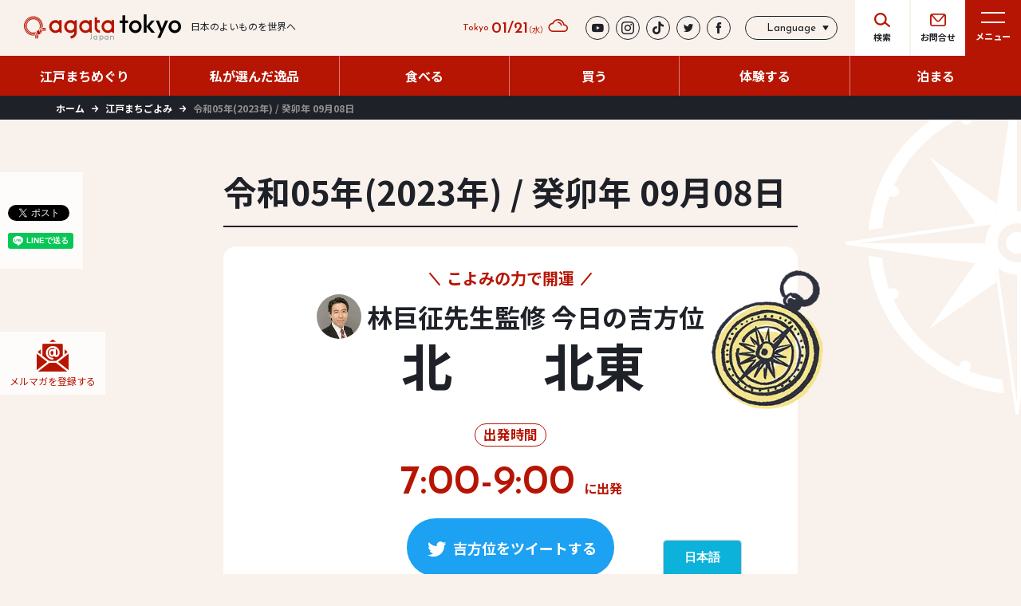

--- FILE ---
content_type: text/html; charset=UTF-8
request_url: https://agatajapan.com/tokyo/en_us/edomachigoyomi/%E4%BB%A4%E5%92%8C05%E5%B9%B42023%E5%B9%B4-%E7%99%B8%E5%8D%AF%E5%B9%B4-09%E6%9C%8808%E6%97%A5/
body_size: 26375
content:
<!DOCTYPE html>
<html lang="ja" prefix="og: http://ogp.me/ns#">

<head>
  <meta charset="UTF-8">

	
	<title>令和05年(2023年) / 癸卯年 09月08日 | agataJapan.tokyo</title><link rel="preload" as="style" href="https://fonts.googleapis.com/css2?family=Josefin+Sans:wght@400;600&#038;family=Noto+Sans+JP:wght@400;700&#038;display=swap" /><link rel="stylesheet" href="https://fonts.googleapis.com/css2?family=Josefin+Sans:wght@400;600&#038;family=Noto+Sans+JP:wght@400;700&#038;display=swap" media="print" onload="this.media='all'" /><noscript><link rel="stylesheet" href="https://fonts.googleapis.com/css2?family=Josefin+Sans:wght@400;600&#038;family=Noto+Sans+JP:wght@400;700&#038;display=swap" /></noscript>

		<!-- All in One SEO Pro 4.6.2 - aioseo.com -->
		<meta name="robots" content="max-image-preview:large" />
		<link rel="canonical" href="https://agatajapan.com/tokyo/edomachigoyomi/%e4%bb%a4%e5%92%8c05%e5%b9%b42023%e5%b9%b4-%e7%99%b8%e5%8d%af%e5%b9%b4-09%e6%9c%8808%e6%97%a5/" />
		<meta name="generator" content="All in One SEO Pro (AIOSEO) 4.6.2" />

		<script src="//d.bablic.com/snippet/63b0655a4cf1c40001615e44.js?version=3.9"></script>
<!-- Meta Pixel Code -->
<script>
!function(f,b,e,v,n,t,s)
{if(f.fbq)return;n=f.fbq=function(){n.callMethod?
n.callMethod.apply(n,arguments):n.queue.push(arguments)};
if(!f._fbq)f._fbq=n;n.push=n;n.loaded=!0;n.version='2.0';
n.queue=[];t=b.createElement(e);t.async=!0;
t.src=v;s=b.getElementsByTagName(e)[0];
s.parentNode.insertBefore(t,s)}(window, document,'script',
'https://connect.facebook.net/en_US/fbevents.js');
fbq('init', '765878484768776');
fbq('track', 'PageView');
</script>
<noscript><img height="1" width="1" style="display:none"
src="https://www.facebook.com/tr?id=765878484768776&ev=PageView&noscript=1"
/></noscript>
<!-- End Meta Pixel Code -->
		<meta property="og:locale" content="ja_JP" />
		<meta property="og:site_name" content="agataJapan.tokyo | agataJapan.tokyo" />
		<meta property="og:type" content="article" />
		<meta property="og:title" content="令和05年(2023年) / 癸卯年 09月08日 | agataJapan.tokyo" />
		<meta property="og:url" content="https://agatajapan.com/tokyo/edomachigoyomi/%e4%bb%a4%e5%92%8c05%e5%b9%b42023%e5%b9%b4-%e7%99%b8%e5%8d%af%e5%b9%b4-09%e6%9c%8808%e6%97%a5/" />
		<meta property="article:published_time" content="2023-06-07T17:01:12+00:00" />
		<meta property="article:modified_time" content="2023-09-07T17:00:26+00:00" />
		<meta property="article:publisher" content="https://www.facebook.com/agataJapan/" />
		<meta name="twitter:card" content="summary" />
		<meta name="twitter:site" content="@jp_agatajapan" />
		<meta name="twitter:title" content="令和05年(2023年) / 癸卯年 09月08日 | agataJapan.tokyo" />
		<meta name="twitter:creator" content="@jp_agatajapan" />
		<meta name="twitter:image" content="https://agatajapan.com/tokyo/wp-content/uploads/2023/06/agata_ogp_00.webp" />
		<script type="application/ld+json" class="aioseo-schema">
			{"@context":"https:\/\/schema.org","@graph":[{"@type":"BreadcrumbList","@id":"https:\/\/agatajapan.com\/tokyo\/edomachigoyomi\/%e4%bb%a4%e5%92%8c05%e5%b9%b42023%e5%b9%b4-%e7%99%b8%e5%8d%af%e5%b9%b4-09%e6%9c%8808%e6%97%a5\/#breadcrumblist","itemListElement":[{"@type":"ListItem","@id":"https:\/\/agatajapan.com\/tokyo\/#listItem","position":1,"name":"\u5bb6"}]},{"@type":"Organization","@id":"https:\/\/agatajapan.com\/tokyo\/#organization","name":"\u30b9\u30bf\u30fc\u30de\u30fc\u30af\u682a\u5f0f\u4f1a\u793e","url":"https:\/\/agatajapan.com\/tokyo\/","sameAs":["https:\/\/www.facebook.com\/agataJapan\/","https:\/\/twitter.com\/jp_agatajapan","https:\/\/www.instagram.com\/jp_agatajapan\/","https:\/\/www.youtube.com\/@japaneseshinise"],"contactPoint":{"@type":"ContactPoint","telephone":"+81334964104","contactType":"none"}},{"@type":"WebPage","@id":"https:\/\/agatajapan.com\/tokyo\/edomachigoyomi\/%e4%bb%a4%e5%92%8c05%e5%b9%b42023%e5%b9%b4-%e7%99%b8%e5%8d%af%e5%b9%b4-09%e6%9c%8808%e6%97%a5\/#webpage","url":"https:\/\/agatajapan.com\/tokyo\/edomachigoyomi\/%e4%bb%a4%e5%92%8c05%e5%b9%b42023%e5%b9%b4-%e7%99%b8%e5%8d%af%e5%b9%b4-09%e6%9c%8808%e6%97%a5\/","name":"\u4ee4\u548c05\u5e74(2023\u5e74) \/ \u7678\u536f\u5e74 09\u670808\u65e5 | agataJapan.tokyo","inLanguage":"ja","isPartOf":{"@id":"https:\/\/agatajapan.com\/tokyo\/#website"},"breadcrumb":{"@id":"https:\/\/agatajapan.com\/tokyo\/edomachigoyomi\/%e4%bb%a4%e5%92%8c05%e5%b9%b42023%e5%b9%b4-%e7%99%b8%e5%8d%af%e5%b9%b4-09%e6%9c%8808%e6%97%a5\/#breadcrumblist"},"datePublished":"2023-06-08T02:01:12+09:00","dateModified":"2023-09-08T02:00:26+09:00"},{"@type":"WebSite","@id":"https:\/\/agatajapan.com\/tokyo\/#website","url":"https:\/\/agatajapan.com\/tokyo\/","name":"agataJapan.tokyo","description":"agataJapan.tokyo","inLanguage":"ja","publisher":{"@id":"https:\/\/agatajapan.com\/tokyo\/#organization"}}]}
		</script>
		<!-- All in One SEO Pro -->

<link href='https://fonts.gstatic.com' crossorigin rel='preconnect' />
<link rel="alternate" type="application/rss+xml" title="agataJapan.tokyo &raquo; フィード" href="https://agatajapan.com/tokyo/feed/" />
<link rel="alternate" type="application/rss+xml" title="agataJapan.tokyo &raquo; コメントフィード" href="https://agatajapan.com/tokyo/comments/feed/" />
<script id="wpp-js" src="https://agatajapan.com/tokyo/wp-content/plugins/wordpress-popular-posts/assets/js/wpp.min.js?ver=7.2.0" data-sampling="0" data-sampling-rate="100" data-api-url="https://agatajapan.com/tokyo/wp-json/wordpress-popular-posts" data-post-id="22623" data-token="85ec138bdb" data-lang="0" data-debug="0" type="text/javascript"></script>
<link rel="https://api.w.org/" href="https://agatajapan.com/tokyo/wp-json/" /><link rel="alternate" type="application/json" href="https://agatajapan.com/tokyo/wp-json/wp/v2/edomachigoyomi/22623" /><link rel="EditURI" type="application/rsd+xml" title="RSD" href="https://agatajapan.com/tokyo/xmlrpc.php?rsd" />
<link rel="wlwmanifest" type="application/wlwmanifest+xml" href="https://agatajapan.com/tokyo/wp-includes/wlwmanifest.xml" /> 
<meta name="generator" content="WordPress 5.9.12" />
<link rel='shortlink' href='https://agatajapan.com/tokyo/?p=22623' />
<link rel="alternate" type="application/json+oembed" href="https://agatajapan.com/tokyo/wp-json/oembed/1.0/embed?url=https%3A%2F%2Fagatajapan.com%2Ftokyo%2Fedomachigoyomi%2F%25e4%25bb%25a4%25e5%2592%258c05%25e5%25b9%25b42023%25e5%25b9%25b4-%25e7%2599%25b8%25e5%258d%25af%25e5%25b9%25b4-09%25e6%259c%258808%25e6%2597%25a5%2F" />
<link rel="alternate" type="text/xml+oembed" href="https://agatajapan.com/tokyo/wp-json/oembed/1.0/embed?url=https%3A%2F%2Fagatajapan.com%2Ftokyo%2Fedomachigoyomi%2F%25e4%25bb%25a4%25e5%2592%258c05%25e5%25b9%25b42023%25e5%25b9%25b4-%25e7%2599%25b8%25e5%258d%25af%25e5%25b9%25b4-09%25e6%259c%258808%25e6%2597%25a5%2F&#038;format=xml" />
            <style id="wpp-loading-animation-styles">@-webkit-keyframes bgslide{from{background-position-x:0}to{background-position-x:-200%}}@keyframes bgslide{from{background-position-x:0}to{background-position-x:-200%}}.wpp-widget-block-placeholder,.wpp-shortcode-placeholder{margin:0 auto;width:60px;height:3px;background:#dd3737;background:linear-gradient(90deg,#dd3737 0%,#571313 10%,#dd3737 100%);background-size:200% auto;border-radius:3px;-webkit-animation:bgslide 1s infinite linear;animation:bgslide 1s infinite linear}</style>
            <style id="lightning-color-custom-for-plugins" type="text/css">/* ltg theme common */.color_key_bg,.color_key_bg_hover:hover{background-color: #337ab7;}.color_key_txt,.color_key_txt_hover:hover{color: #337ab7;}.color_key_border,.color_key_border_hover:hover{border-color: #337ab7;}.color_key_dark_bg,.color_key_dark_bg_hover:hover{background-color: #2e6da4;}.color_key_dark_txt,.color_key_dark_txt_hover:hover{color: #2e6da4;}.color_key_dark_border,.color_key_dark_border_hover:hover{border-color: #2e6da4;}</style><style type="text/css">
.mw_wp_form .error-message { display: none; }
.mw_wp_form_error .error-message { display: block; }
</style>





	<style>
	#vk-mobile-nav-menu-btn
	{
		display:none;
	}
	</style>

	<style>
	.wp-block-image:not(.is-style-rounded) img {
    border-radius: 16px !important;
	}
	</style>

  <script type="text/javascript">
    var _ua = (function(u) {
      return {
        Tablet: (u.indexOf("windows") != -1 && u.indexOf("touch") != -1) ||
          u.indexOf("ipad") != -1 ||
          (u.indexOf("android") != -1 && u.indexOf("mobile") == -1) ||
          (u.indexOf("firefox") != -1 && u.indexOf("tablet") != -1) ||
          u.indexOf("kindle") != -1 ||
          u.indexOf("silk") != -1 ||
          u.indexOf("playbook") != -1,
        Mobile: (u.indexOf("windows") != -1 && u.indexOf("phone") != -1) ||
          u.indexOf("iphone") != -1 ||
          u.indexOf("ipod") != -1 ||
          (u.indexOf("android") != -1 && u.indexOf("mobile") != -1) ||
          (u.indexOf("firefox") != -1 && u.indexOf("mobile") != -1) ||
          u.indexOf("blackberry") != -1
      }
    })(window.navigator.userAgent.toLowerCase());
    if (_ua.Mobile) {
      document.write('<meta name="viewport" content="width=device-width,initial-scale=1.0">');
    } else {
      document.write('<meta name="viewport" content="width=1280">');
    }
  </script>


  <meta http-equiv="X-UA-Compatible" content="IE=edge">
  <meta http-equiv="content-script-type" content="text/javascript">
  <meta name="format-detection" content="telephone=no">


	<link rel="apple-touch-icon" sizes="180x180" href="/assets/favicons/apple-touch-icon.png">
  <link rel="icon" type="image/png" sizes="32x32" href="/assets/favicons/favicon-32x32.png">
  <link rel="icon" type="image/png" sizes="16x16" href="/assets/favicons/favicon-16x16.png">
  <link rel="manifest" href="/assets/favicons/site.webmanifest">
  <link rel="mask-icon" href="/assets/favicons/safari-pinned-tab.svg" color="#5bbad5">
  <meta name="msapplication-TileColor" content="#da532c">
  <meta name="theme-color" content="#ffffff">

	<link rel="preconnect" href="https://fonts.googleapis.com">
  <link rel="preconnect" href="https://fonts.gstatic.com" crossorigin>
  

  <link rel="stylesheet" type="text/css" media="all" href="/assets/css/main.css">

  <link rel="stylesheet" href="//cdn.jsdelivr.net/gh/fancyapps/fancybox@3.5.7/dist/jquery.fancybox.min.css">

  <link rel="stylesheet" href="//cdn.jsdelivr.net/npm/fullcalendar@5.10.1/main.css">


	<link href="//c.marsflag.com/mf/mfx/1.0-latest/css/mfx-serp.css" rel="stylesheet" type="text/css" media="all" charset="UTF-8">
	<link href="//c.marsflag.com/mf/mfx/1.0-latest/css/mfx-sbox.css" rel="stylesheet" type="text/css" media="all" charset="UTF-8">


	<script src="https://cdnjs.cloudflare.com/ajax/libs/moment.js/2.20.1/moment.min.js"></script>
  <script src="https://ajax.googleapis.com/ajax/libs/jquery/3.3.1/jquery.min.js"></script>
  <script src="/assets/js/master.js" type="text/javascript"></script>

	<script src="//cdn.jsdelivr.net/gh/fancyapps/fancybox@3.5.7/dist/jquery.fancybox.min.js"></script>

	<script src="//cdn.jsdelivr.net/npm/fullcalendar@5.10.1/main.js"></script>

<!-- Google Tag Manager -->
<script>(function(w,d,s,l,i){w[l]=w[l]||[];w[l].push({'gtm.start':
new Date().getTime(),event:'gtm.js'});var f=d.getElementsByTagName(s)[0],
j=d.createElement(s),dl=l!='dataLayer'?'&l='+l:'';j.async=true;j.src=
'https://www.googletagmanager.com/gtm.js?id='+i+dl;f.parentNode.insertBefore(j,f);
})(window,document,'script','dataLayer','GTM-KL673RF');</script>
<!-- End Google Tag Manager -->
</head>

<body>
<!-- Google Tag Manager (noscript) -->
<noscript><iframe src="https://www.googletagmanager.com/ns.html?id=GTM-KL673RF"
height="0" width="0" style="display:none;visibility:hidden"></iframe></noscript>
<!-- End Google Tag Manager (noscript) -->

	<div id="fb-root"></div>
  <script async defer crossorigin="anonymous" src="https://connect.facebook.net/ja_JP/sdk.js#xfbml=1&version=v13.0&appId=159093290848088&autoLogAppEvents=1" nonce="ARB8hhWz"></script>
  <div id="loading"></div>
  <div id="wrapper" class="">
    <div id="clickblocker"></div>

    <!--#include virtual="/assets/module/header.html" -->
		<header>
		  <div class="inner">
		    <div class="col-logo">
		      <div class="inner">
		        <a href="https://agatajapan.com/tokyo/">
															<p class="sitelogo">
									<img src="/assets/images/logo-agata_tokyo_01.svg" alt="agata tokyo japan" title="agata tokyo japanのロゴ" width="197" height="34">
								</p>
								<!-- /.sitelogo -->
														<p class="tagline">
		            日本のよいものを世界へ
		          </p>
		        </a>
		      </div>
		      <!-- /.inner -->
		    </div>
		    <!-- /.col-logo -->
		    <div class="col-nav">
		      <div class="inner">
		        <div class="col-menu">
		          <ul class="menu-large">
		            <li>
		              <a href="javascript:void(0);" id="menu-search">
		                <span class="wrap">
		                  <span class="icon"><i class="myfont myfont-search" aria-hidden="true"></i></span>
		                  <span class="label">検索</span>
		                </span>
		              </a>
		            </li>
		            <li>
		              <a href="https://agatajapan.com/tokyo/contact/">
		                <span class="wrap">
		                  <span class="icon"><i class="myfont myfont-mail" aria-hidden="true"></i></span>
		                  <span class="label">お問合せ</span>
		                </span>
		              </a>
		            </li>
		            <li class="style_01">
		              <a href="javascript:void(0);" id="menu-main">
		                <span class="wrap">
		                  <span class="icon-burger">
		                    <span></span>
		                    <span></span>
		                  </span>
		                  <span class="label normal">メニュー</span>
		                  <span class="label close">閉じる</span>
		                </span>
		              </a>
		            </li>
		          </ul>
		          <!-- /.menu-large -->
		        </div>
		        <!-- /.col-menu -->
		      </div>
		      <!-- /.inner -->
		    </div>
		    <!-- /.col-nav -->
		  </div>
		  <!-- /.inner -->
		  <div class="nav-global">
		    <div class="inner">
		      <nav>
		        <ul>
		          <li><a href="https://agatajapan.com/tokyo/edomachimeguri/"><span><span class="base">江戸まちめぐり</span></span></a></li>
		          <li><a href="https://agatajapan.com/tokyo/ippin/"><span><span class="base">私が選んだ逸品</span></span></a></li>
		          <li><a href="https://agatajapan.com/tokyo/eat/"><span><span class="base">食べる</span></span></a></li>
		          <li><a href="https://agatajapan.com/tokyo/shop/"><span><span class="base">買う</span></span></a></li>
		          <li><a href="https://agatajapan.com/tokyo/plan/"><span><span class="base">体験する</span></span></a></li>
		          <li><a href="https://agatajapan.com/tokyo/stay/"><span><span class="base">泊まる</span></span></a></li>
		        </ul>
		      </nav>
		    </div>
		    <!-- /.inner -->
		  </div>
		  <!-- /.nav-global -->
		</header>
		<div class="header-col-option">
		  <div class="inner">
		    <div class="header-weather">
		      <p class="label-area">Tokyo</p>
		      <p class="info-date">
		        <span class="tx-date">01/21</span>
		        <span class="tx-week">（水）</span>
		      </p>
		      <p class="icon-weather">
		        <i class="myfont" aria-hidden="true"></i>
		        <!--weather_01〜07-->
		      </p>
		    </div>
		    <!-- /.header-weather -->
		    <div class="header-sns">
		      <!--#include virtual="list-sns.html" -->
					<ul>
					  <li><a href="https://www.youtube.com/@japaneseshinise" target="_blank"><span><i class="myfont myfont-youtube" aria-hidden="true"></i></span></a></li>
					  <li><a href="https://www.instagram.com/jp_agatajapan/" target="_blank"><span><i class="myfont myfont-instagram" aria-hidden="true"></i></span></a></li>
					  <li><a href="https://www.tiktok.com/@agatajapan" target="_blank"><span><i class="myfont myfont-tiktok" aria-hidden="true"></i></span></a></li>
					  <li><a href="https://twitter.com/jp_agatajapan" target="_blank"><span><i class="myfont myfont-twitter" aria-hidden="true"></i></span></a></li>
					  <li><a href="https://www.facebook.com/agataJapan/" target="_blank"><span><i class="myfont myfont-facebook" aria-hidden="true"></i></span></a></li>
					</ul>

		    </div>
		    <!-- /.header-sns -->

								<div class="header-locale">
		      <select name="locale" id="locale" class="custom-select sources" placeholder="Language" onChange="location.href=value;">
						<option value="?locale=jp"  selected >日本語</option>
						<option value="?locale=en_us" >English</option>
		      </select>
		    </div>
		    <!-- /.header-locale -->



		  </div>
		  <!-- /.inner -->
		</div>
		<!-- /.col-option -->

				<!--#include virtual="share-all.html" -->
		<div class="share_module-all">
		  <div class="inner">
		    <div class="share-list">
		      <div class="btn">
		        <div class="fb-like" data-href="https://agatajapan.com/tokyo/en_us/edomachigoyomi/%E4%BB%A4%E5%92%8C05%E5%B9%B42023%E5%B9%B4-%E7%99%B8%E5%8D%AF%E5%B9%B4-09%E6%9C%8808%E6%97%A5/" data-width="" data-layout="box_count" data-action="like" data-size="small" data-share="true"></div>
		      </div>
		      <!-- /.btn -->
		      <div class="btn">
		        <a href="https://twitter.com/share?ref_src=twsrc%5Etfw" class="twitter-share-button" data-show-count="true">Tweet</a>
		        <script async src="https://platform.twitter.com/widgets.js" charset="utf-8"></script>
		      </div>
		      <!-- /.btn -->
		      <div class="btn pc">
		        <div class="line-it-button" data-lang="ja" data-type="share-a" data-env="REAL" data-url="https://agatajapan.com/tokyo/en_us/edomachigoyomi/%E4%BB%A4%E5%92%8C05%E5%B9%B42023%E5%B9%B4-%E7%99%B8%E5%8D%AF%E5%B9%B4-09%E6%9C%8808%E6%97%A5/" data-color="default" data-size="small" data-count="true" data-ver="3" style="display: none;"></div>
		        <script src="https://www.line-website.com/social-plugins/js/thirdparty/loader.min.js" async="async" defer="defer"></script>
		      </div>
		      <!-- /.btn -->
		      <div class="btn spTd">
		        <div class="line-it-button" data-lang="ja" data-type="share-a" data-env="REAL" data-url="https://agatajapan.com/tokyo/en_us/edomachigoyomi/%E4%BB%A4%E5%92%8C05%E5%B9%B42023%E5%B9%B4-%E7%99%B8%E5%8D%AF%E5%B9%B4-09%E6%9C%8808%E6%97%A5/" data-color="default" data-size="small" data-count="false" data-ver="3" style="display: none;"></div>
		        <script src="https://www.line-website.com/social-plugins/js/thirdparty/loader.min.js" async="async" defer="defer"></script>
		      </div>
		      <!-- /.btn -->
		    </div>
		    <!-- /.share-list -->
		  </div>
		  <!-- /.inner -->
		</div>
		<!-- /.share_module-all -->

		<div class="mod-mail-magazine">
		  <div class="inner">
		    <a href="http://eepurl.com/h2TAsT" target="_blank">
		      <i class="myfont myfont-mailmagazine" aria-hidden="true"></i>
		      <span class="tx">メルマガを<br class="sp">登録する</span>
		    </a>
		  </div>
		  <!-- /.inner -->
		</div>
		<!-- /.mod-mail-magazine -->


    <div id="outermenu">

<div class="breadcrumb"><div class="inner"><nav><ul><li><a href="https://agatajapan.com/tokyo/">ホーム</a></li><li><a href="https://agatajapan.com/tokyo/edomachigoyomi/">江戸まちごよみ</a></li><li>令和05年(2023年) / 癸卯年 09月08日</li></ul></nav></div><!-- /.inner --></div><!-- /.breadcrumb -->
      <main role="main">














        <div class="sec-style_02 mrg-style_27">
          <div class="bg-elem style_01">
            <span>
              <svg>
                <use xmlns:xlink="http://www.w3.org/1999/xlink" xlink:href="/assets/images/imgsvg.svg#obj_02"></use>
              </svg>
            </span>
          </div>
          <!-- /.bg-elem -->
          <div class="inner">
            <article class="article-style_03">
              <div class="post-ttl way">
                <div class="ttl-style_15">
                  <h1>令和05年(2023年) / 癸卯年 09月08日</h1>
                </div>
                <!-- /.ttl-style_15 -->
              </div>
              <!-- /.post-ttl -->

              <section class="sec-style_14 way mrg-style_34">
                <div class="koyomi-cont_01">
                  <div class="bg-elem">
                    <span class="scaleWay">


                      <picture>
                        <source srcset="/assets/images/ttl-img_13.webp" type="image/webp">
                        <source srcset="/assets/images/ttl-img_13.png">
                        <img src="/assets/images/ttl-img_13.png" alt="" title="" width="176" height="219" loading="lazy">
                      </picture>

                    </span>
                  </div>
                  <!-- /.bg-elem -->
                  <div class="inner">
                    <div class="sec-ttl">
                      <p class="sec-catch"><span>こよみの力で開運</span></p>
                      <div class="ttl-main">
                        <div class="col-icon">
                          <div class="img-style">
                            <span>


                              <picture>
                                <source srcset="/assets/images/koyomi-img_01.webp" type="image/webp">
                                <source srcset="/assets/images/koyomi-img_01.jpg">
                                <img src="/assets/images/koyomi-img_01.jpg" alt="" title="" width="56" height="56" loading="lazy">
                              </picture>

                            </span>
                          </div>
                          <!-- /.img-style -->
                        </div>
                        <!-- /.col-icon -->
                        <div class="col-ttl">
                          <h2>林巨征先生監修 今日の吉方位</h2>
                        </div>
                        <!-- /.col-ttl -->
                      </div>
                      <!-- /.ttl-main -->
                    </div>
                    <!-- /.sec-ttl -->
                    <div class="sec-cont_01">
																						                      <div class="col">
                        <p class="main">北</p>
                        <p class="info"></p>
                      </div>
                      <!-- /.col -->
																																	                      <div class="col">
                        <p class="main">北東</p>
                        <p class="info"></p>
                      </div>
                      <!-- /.col -->
																																												                    </div>
                    <!-- /.sec-cont_01 -->
                    <div class="sec-cont_02">
                      <h3 class="koyomi-ttl"><span>出発時間</span></h3>
                      <div class="inner">
																								                        <div class="col">
                          <p class="main">
														<p class="main">
															<span class="time">7:00-9:00</span>
															<span class="tx">に出発</span>
														</p>
													</p>
                        </div>
                        <!-- /.col -->
																																																																								                      </div>
                      <!-- /.inner -->
                    </div>
                    <!-- /.sec-cont_02 -->
										<div class="elemwrap">

											<a href="https://twitter.com/share?via=jp_agatajapan&related=jp_agatajapan&hashtags=agataJapan,crossculture&text=こよみの力で開運　今日の吉方位と出発時間をチェック→令和05年(2023年) / 癸卯年 09月08日 https://agatajapan.com/tokyo/edomachigoyomi/%e4%bb%a4%e5%92%8c05%e5%b9%b42023%e5%b9%b4-%e7%99%b8%e5%8d%af%e5%b9%b4-09%e6%9c%8808%e6%97%a5/" rel="nofollow" target="_blank">


												<span class="icon"><i class="myfont myfont-twitter"
														aria-hidden="true"></i></span><span class="tx">吉方位をツイートする</span></a>

										</div>
                    <!-- /.elemwrap -->

                  </div>
                  <!-- /.inner -->
                </div>
                <!-- /.koyomi-cont_01 -->
                <div class="koyomi-cont_02">
                  <div class="inner">
                    <div class="sec-cont_01">
                      <h3 class="koyomi-ttl"><span>こよみ</span></h3>
                      <div class="dl-style_04">
                        <dl>
                          <dt><span>二十四節気</span></dt>
                          <dd>白露</dd>
                        </dl>
                        <dl>
                          <dt><span>六曜</span></dt>
													<dd>赤口</dd>
                        </dl>
                        <dl>
                          <dt><span>九星気学</span></dt>
													<dd>七赤金星</dd>
                        </dl>
                      </div>
                      <!-- /.dl-style_04 -->
                      <div class="dl-style_04">
                        <dl>
                          <dt><span>干支</span></dt>
													<dd>年:癸卯 /月:辛酉 /日:己巳</dd>
                        </dl>
                      </div>
                      <!-- /.dl-style_04 -->
                      <div class="dl-style_04">
                        <dl>
                          <dt><span>行事 / 日の吉凶</span></dt>
													<dd>水星逆行<br />
己巳</dd>
                        </dl>
                      </div>
                      <!-- /.dl-style_04 -->
																																																																																																																									                    </div>
                    <!-- /.sec-cont_01 -->
										<section class="article-style_19">
                      <div class="inner">
                        <div class="sec-ttl">
                          <h2><span class="icon"><i class="myfont myfont-question" aria-hidden="true"></i></span><span class="tx">吉方位とは</span></h2>
                          <span class="arrow"><i class="myfont myfont-arrow_01" aria-hidden="true"></i></span>
                        </div>
                        <!-- /.sec-ttl -->
                        <div class="sec-content">
                          <div class="summary">
                            <p>吉方位とは自分の運勢に良い影響を与え、幸運に導いてくれる方位のことです。お出かけや引越し、旅行などのときにその方角の良い気を取りに行くことで運気を上昇させることができます。agata tokyoの吉方位は東洋占術家の林巨征先生が金函玉鏡を用いて算出したものを掲載しています。</p>
                          </div>
                          <!-- /.summary -->
                          <div class="sec-additional">
                            <p class="name">林巨征</p>
                            <div class="summary">
                              <p class="mrg-style_37">東京都内在住／占術歴40年<br>主に東洋占術、移動、日取り、家相調整による問題解決や開運を得意分野とする。中でも、日本全国の顧客を対象にシステム営業を１０年ほど経験しており、その中で用いた「金函玉鏡」や「九星術」「奇門遁甲」などの東洋系占術と使用結果などの実データを基に、方位術による開運技法を確立。ビジネスツールとしての術の普及に努めている。</p>
                              <a href="http://www.hayashi-kosei.com/" class="link-style_04" target="_blank">林巨征 公式サイト</a>
                            </div>
                            <!-- /.summary -->
                          </div>
                          <!-- /.sec-additional -->
                        </div>
                        <!-- /.sec-content -->
                      </div>
                      <!-- /.inner -->
                    </section>
                    <!-- /.article-style_19 -->
										<section class="article-style_19">
                      <div class="inner">
                        <div class="sec-ttl">
                          <h2><span class="icon"><i class="myfont myfont-question" aria-hidden="true"></i></span><span class="tx">こよみとは？</span></h2>
                          <span class="arrow"><i class="myfont myfont-arrow_01" aria-hidden="true"></i></span>
                        </div>
                        <!-- /.sec-ttl -->
                        <div class="sec-content">
                          <div class="dl-style_03">
                            <dl>
                              <dt><span>二十四節気</span></dt>
                              <dd>
                                <p>1年を太陽の動きによって24等分し、それぞれに季節の 名をつけたもの。例 立春、夏至、冬至など。</p>
                              </dd>
                            </dl>
                            <dl>
                              <dt><span>六曜</span></dt>
                              <dd>
                                <p>日にちの吉凶を示す。先勝、友引、先負、仏滅、大安、 赤口がある。</p>
                              </dd>
                            </dl>
                            <dl>
                              <dt><span>九星気学</span></dt>
                              <dd>
                                <p>宇宙の気を九つに分類したものと、「木」「火」「土」 「金」「水」の五行の相性を組み合わせた占術。生まれ 年によって一白水星、二黒土星、三碧木星、四緑木星、五黄土星、六白金星、七赤金星、八白土星、九紫火星の9 種類がある。</p>
                              </dd>
                            </dl>
                            <dl>
                              <dt><span>干支</span></dt>
                              <dd>
                                <p>十干十二支のこと。十干は甲・乙・丙・丁・戊・己・ 庚・辛・壬・癸、十二支は子・丑・寅・卯・辰・巳・ 午・未・申・酉・戌・亥。年や月、方位などを表す。</p>
                              </dd>
                            </dl>
                            <dl>
                              <dt><span>吉日の種類</span></dt>
                              <dd>
                                <p>一粒万倍日（いちりゅうまんばいび）　何事も始めるに良い<br>天赦日（てんしゃにち・てんしゃび）　始めたことが全て叶う<br>寅の日（とらのひ）　旅立ちに良い、金運が高まる<br>巳の日（みのひ）・己巳の日（つちのとみのひ）　金運や財運に恵まれる<br>大明日（だいみょうにち）　慶事や吉ごとに良い<br>母倉日（ぼそうにち）　何事にも良い<br>不成就日　何事も成就しない。</p>
                              </dd>
                            </dl>
                            <dl>
                              <dt><span>西洋占星術による水星逆行</span></dt>
                              <dd>
                                <p>人間関係や通信機器にトラブルが起きやすい</p>
                              </dd>
                            </dl>
                          </div>
                          <!-- /.dl-style_03 -->
                        </div>
                        <!-- /.sec-content -->
                      </div>
                      <!-- /.inner -->
                    </section>
                    <!-- /.article-style_19 -->
                  </div>
                  <!-- /.inner -->
                </div>
                <!-- /.koyomi-cont_02 -->
              </section>
              <!-- /.sec-style_14 -->


														              <div class="sec-style_00 mrg-style_35 way">
                <div class="inner">
                  <div class="ttl-style_06">
                    <h3 class="js-way"><span class="ja"><span>今日のラッキーアイテム</span></span><span class="en">Item</span></h3>
                  </div>
                  <!-- /.ttl-style_06 -->
                  <div class="wrap-style_15">
																															<article class="article-style_20">
	                      <div class="inner">
	                        <div class="eyecatch">
	                          <span class="img-style">

																                              <img src="https://cdn.shopify.com/s/files/1/0254/0991/2922/products/0022-0022-jp-00016-bi-01.23.jpg?v=1594350787" alt="" title="【いせ辰 ポチメモ】の画像" width="500" height="500" loading="lazy">
															
	                          </span>
	                          <!-- /.img-style -->
	                        </div>
	                        <!-- /.eyecatch -->
	                        <div class="content">
	                          <h2>いせ辰 ポチメモ</h2>
	                          <a href="https://shinisetsuhan.net/products/0022-0022-jp-00016" class="link-style_04" target="_blank">老舗通販サイトへ</a>
	                        </div>
	                        <!-- /.content -->
	                      </div>
	                      <!-- /.inner -->
	                    </article>
	                    <!-- /.article-style_20 -->
																																									<article class="article-style_20">
	                      <div class="inner">
	                        <div class="eyecatch">
	                          <span class="img-style">

																                              <img src="https://cdn.shopify.com/s/files/1/0254/0991/2922/products/file_11_93.jpg?v=1594350834" alt="" title="【いせ辰 おめんひょっとこ】の画像" width="500" height="500" loading="lazy">
															
	                          </span>
	                          <!-- /.img-style -->
	                        </div>
	                        <!-- /.eyecatch -->
	                        <div class="content">
	                          <h2>いせ辰 おめんひょっとこ</h2>
	                          <a href="https://shinisetsuhan.net/products/0022-0022-jp-00048" class="link-style_04" target="_blank">老舗通販サイトへ</a>
	                        </div>
	                        <!-- /.content -->
	                      </div>
	                      <!-- /.inner -->
	                    </article>
	                    <!-- /.article-style_20 -->
																																									<article class="article-style_20">
	                      <div class="inner">
	                        <div class="eyecatch">
	                          <span class="img-style">

																                              <img src="https://cdn.shopify.com/s/files/1/0254/0991/2922/products/file_13_6.jpg?v=1594350851" alt="" title="【いせ辰 リバーシブル巾着（大）小桜】の画像" width="500" height="500" loading="lazy">
															
	                          </span>
	                          <!-- /.img-style -->
	                        </div>
	                        <!-- /.eyecatch -->
	                        <div class="content">
	                          <h2>いせ辰 リバーシブル巾着（大）小桜</h2>
	                          <a href="https://shinisetsuhan.net/products/0022-0022-jp-00064" class="link-style_04" target="_blank">老舗通販サイトへ</a>
	                        </div>
	                        <!-- /.content -->
	                      </div>
	                      <!-- /.inner -->
	                    </article>
	                    <!-- /.article-style_20 -->
																																																												

                  </div>
                  <!-- /.wrap-style_15 -->
                </div>
                <!-- /.inner -->
              </div>
              <!-- /.sec-style_00 -->
							



              <div class="sec-style_00 way">
                <div class="inner">
                  <div class="ttl-style_06">
                    <h3 class="js-way"><span class="ja"><span>今日のタロット</span></span><span class="en">Tarot</span></h3>
                  </div>
                  <!-- /.ttl-style_06 -->
                  <section class="sec-todays-tarot">
                    <div class="inner">
                      <div class="col-tarot">
                        <a href="?mode=tarot">
                          <div class="eyecatch">
                            <span class="img-style">


                              <picture>
                                <source srcset="/assets/images/koyomi-img_02.webp" type="image/webp">
                                <source srcset="/assets/images/koyomi-img_02.png">
                                <img src="/assets/images/koyomi-img_02.png" alt="" title="タロットの画像" width="220" height="300" loading="lazy">
                              </picture>

                            </span>
                            <!-- /.img-style -->
                          </div>
                          <!-- /.eyecatch -->
                          <div class="sec-btn">
                            <span class="img-style">


                              <picture>
                                <source srcset="/assets/images/koyomi-btn_01.webp" type="image/webp">
                                <source srcset="/assets/images/koyomi-btn_01.png">
                                <img src="/assets/images/koyomi-btn_01.png" alt="CLICK" title="ボタンの画像" width="244" height="93" loading="lazy">
                              </picture>

                            </span>
                            <!-- /.img-style -->
                          </div>
                          <!-- /.sec-btn -->
                        </a>
                      </div>
                      <!-- /.col-tarot -->
                      <div class="col-content">
                        <div class="sec-ttl">
                          <div class="avater">
                            <span class="img-style">


                              <picture>
                                <source srcset="/assets/images/koyomi-img_03.webp" type="image/webp">
                                <source srcset="/assets/images/koyomi-img_03.jpg">
                                <img src="/assets/images/koyomi-img_03.jpg" alt="" title="アバター" width="100" height="100" loading="lazy">
                              </picture>

                            </span>
                            <!-- /.img-style -->
                          </div>
                          <!-- /.avater -->
                          <h2>監修:マダム・セリカ</h2>
                        </div>
                        <!-- /.sec-ttl -->
                        <div class="summary">
                          <p>あなたが占いたいと思う事や、目の前に抱えている問題を強く念じながら、タロットカードをクリックしてください。 今後の行動のキーワードやアドバイスを知る事ができます。</p>
                        </div>
                        <!-- /.summary -->
                      </div>
                      <!-- /.col-content -->
                    </div>
                    <!-- /.inner -->
                  </section>
                  <!-- /.sec-todays-tarot -->
                </div>
                <!-- /.inner -->
              </div>
              <!-- /.sec-style_00 -->


              <div class="sec-style_00 way" style="margin-top:40px;">
                <div class="inner">
                  <div class="ttl-style_06">
                    <h3 class="js-way"><span class="ja"><span>さるやの恋の辻占い</span></span><span class="en">saruya</span></h3>
                  </div>
                  <!-- /.ttl-style_06 -->
                  <section class="sec-todays-tarot">
                    <div class="inner">
                      <div class="col-tarot">
                        <a href="?mode=tsuji">
                          <div class="eyecatch">
                            <span class="img-style">


                              <picture>
                                <img src="/assets/images/saruya_front.jpg" alt="" title="辻占いの画像" width="220" height="300" loading="lazy">
                              </picture>

                            </span>
                            <!-- /.img-style -->
                          </div>
                          <!-- /.eyecatch -->
                          <div class="sec-btn">
                            <span class="img-style">


                              <picture>
                                <source srcset="/assets/images/koyomi-btn_01.webp" type="image/webp">
                                <source srcset="/assets/images/koyomi-btn_01.png">
                                <img src="/assets/images/koyomi-btn_01.png" alt="CLICK" title="ボタンの画像" width="244" height="93" loading="lazy">
                              </picture>

                            </span>
                            <!-- /.img-style -->
                          </div>
                          <!-- /.sec-btn -->
                        </a>
                      </div>
                      <!-- /.col-tarot -->
                      <div class="col-content">
                        <div class="sec-ttl">
                          <div class="avater">
                            <span class="img-style">

                            </span>
                            <!-- /.img-style -->
                          </div>
                          <!-- /.avater -->
                          <h2>さるやの恋の辻占い</h2>
                        </div>
                        <!-- /.sec-ttl -->
                        <div class="summary">
                          <p>
                          宝永元年（1704年）創業の『さるや』は、江戸名物の一つ「猿屋の楊枝」として数えられ、300年もの歴史があります。<br><br>
                          そして、江戸時代には、その爪楊枝を包む"恋の詩"が書かれた3センチ四方の小さな紙が、江戸の花柳界の粋な小道具として使われていたそうです。お洒落で粋な『さるやの恋の辻占い』で、あなたの恋のゆくえを占ってみましょう。
                          </p>
                        </div>
                        <!-- /.summary -->
                      </div>
                      <!-- /.col-content -->
                    </div>
                    <!-- /.inner -->
                  </section>
                  <!-- /.sec-todays-tarot -->
                </div>
                <!-- /.inner -->
              </div>
              <!-- /.sec-style_00 -->

            </article>
            <!-- /.article-style_03 -->
          </div>
          <!-- /.inner -->




          <div class="sec-style_00 mrg-style_25">
            <div class="inner">



            </div>
            <!-- /.inner -->
          </div>
          <!-- /.sec-style_13 -->
        </div>
        <!-- /.sec-style_02 -->


								        <div class="sec-style_06">
          <div class="inner">
            <div class="bg-elem-global">
							<span class="style_01">


                <picture>
                  <source srcset="/assets/images/obj-illust_28.webp" type="image/webp">
                  <source srcset="/assets/images/obj-illust_28.png">
                  <img src="/assets/images/obj-illust_28.png" alt="" title="" width="292" height="153" loading="lazy">
                </picture>

              </span>
              <span class="style_02">


                <picture>
                  <source srcset="/assets/images/obj-illust_29.webp" type="image/webp">
                  <source srcset="/assets/images/obj-illust_29.png">
                  <img src="/assets/images/obj-illust_29.png" alt="" title="" width="260" height="152" loading="lazy">
                </picture>

              </span>
            </div>
            <!-- /.bg-elem-global -->
            <h2 class="ttl-style_03 mrg-style_09 js-way"><span class="ja"><span>今日のラッキープレイス</span></span><span class="en">Place</span></h2>
            <div class="wrap-style_02">
              <div class="inner">


																								                <article class="article-style_02 js-way ">
                  <a href="https://agatajapan.com/tokyo/eat/%e3%81%a9%e3%81%9c%e3%81%86%e9%a3%af%e7%94%b0%e5%b1%8b/">
                    <div class="eyecatch">
                      <span class="img-style">

																									<img src="https://agatajapan.com/tokyo/wp-content/uploads/2022/04/どぜう飯田屋_外観.jpeg" alt="" title="【どぜう飯田屋】の画像" width="370" height="247" loading="lazy">
												
                      </span>
                      <!-- /.img-style -->
                    </div>
                    <!-- /.eyecatch -->
                    <div class="content">
											                      <ul class="tag-style_03">
                        <li>食べる</li>
																																					<li class="style_01">浅草</li>
																								                      </ul>
                      <!-- /.tag-style_03 -->
                      <h2><span>どぜう飯田屋</span></h2>
											<ul class="tag-style_04"><li>どぜう鍋</li><li>浅草の老舗</li></ul><!-- /.tag-style_04 -->                    </div>
                    <!-- /.content -->
                  </a>
                </article>
                <!-- /.article-style_02 -->
																                <article class="article-style_02 js-way ">
                  <a href="https://agatajapan.com/tokyo/eat/%e4%bb%8a%e6%9c%9d/">
                    <div class="eyecatch">
                      <span class="img-style">

																									<img src="https://agatajapan.com/tokyo/wp-content/uploads/2023/05/007.jpg" alt="" title="【今朝】の画像" width="370" height="247" loading="lazy">
												
                      </span>
                      <!-- /.img-style -->
                    </div>
                    <!-- /.eyecatch -->
                    <div class="content">
											                      <ul class="tag-style_03">
                        <li>食べる</li>
																																					<li class="style_01">新橋・品川・お台場</li>
																								                      </ul>
                      <!-- /.tag-style_03 -->
                      <h2><span>今朝</span></h2>
											<ul class="tag-style_04"><li>すき焼き</li><li>牛鍋</li></ul><!-- /.tag-style_04 -->                    </div>
                    <!-- /.content -->
                  </a>
                </article>
                <!-- /.article-style_02 -->
																                <article class="article-style_02 js-way ">
                  <a href="https://agatajapan.com/tokyo/shop/%e3%81%a8%e3%82%89%e3%82%84-%e8%b5%a4%e5%9d%82%e5%ba%97/">
                    <div class="eyecatch">
                      <span class="img-style">

																									<img src="https://agatajapan.com/tokyo/wp-content/uploads/2022/04/赤坂001.jpg" alt="" title="【とらや 赤坂店】の画像" width="370" height="247" loading="lazy">
												
                      </span>
                      <!-- /.img-style -->
                    </div>
                    <!-- /.eyecatch -->
                    <div class="content">
											                      <ul class="tag-style_03">
                        <li>買う</li>
																																					<li class="style_01">麻布・赤坂・六本木</li>
																								                      </ul>
                      <!-- /.tag-style_03 -->
                      <h2><span>とらや 赤坂店</span></h2>
											<ul class="tag-style_04"><li>甘味処</li><li>生菓子</li><li>羊羹</li></ul><!-- /.tag-style_04 -->                    </div>
                    <!-- /.content -->
                  </a>
                </article>
                <!-- /.article-style_02 -->
								

              </div>
              <!-- /.inner -->
            </div>
            <!-- /.wrap-style_02 -->
          </div>
          <!-- /.inner -->
        </div>
        <!-- /.sec-style_04 -->
				



				        <div class="sec-style_04">
          <div class="inner">
            <div class="bg-elem-global">
              <span class="style_33">


								<picture>
                  <source srcset="/assets/images/obj-illust_20.webp" type="image/webp">
                  <source srcset="/assets/images/obj-illust_20.png">
                  <img src="/assets/images/obj-illust_20.png" alt="" title="" width="206" height="201" loading="lazy">
                </picture>

              </span>
            </div>
            <!-- /.bg-elem-global -->
            <h2 class="ttl-style_03 mrg-style_09 js-way"><span class="ja"><span>今日のイベント</span></span><span class="en">Event</span></h2>
            <div class="wrap-style_13">
              <div class="inner">
																								

                <article class="article-style_18 js-way ">
                  <a href="https://agatajapan.com/tokyo/event/kandagigeisai2023/">
                    <div class="eyecatch">
                      <span class="img-style">


																									<img src="https://agatajapan.com/tokyo/wp-content/uploads/2023/11/537c0e78366b4eb71a3012a899e00da5.jpeg" alt="" title="【神田技芸祭2023】の画像" width="370" height="247" loading="lazy">
												
                      </span>
                      <!-- /.img-style -->
                    </div>
                    <!-- /.eyecatch -->
                    <div class="content">
                      <p class="update">
												2023.09.02																									〜 2023.09.08																							</p>
                      <!-- /.update -->
                      <h2><span>神田技芸祭2023</span></h2>
                      <div class="dl-style_02">
												                        <dl>
                          <dt><span class="style_01">エリア</span></dt>
																																								<dd><span>千代田区</span></dd>
																										                        </dl>
                        <dl>
                          <dt><span>場所</span></dt>
													<dd><span></span></dd>
                        </dl>
                        <dl>
                          <dt><span>時間</span></dt>
													<dd><span></span></dd>
                        </dl>
                        <dl>
                          <dt><span>参加費</span></dt>
                          <dd><span></span></dd>
                        </dl>
																																																																																																																																				                      </div>
                      <!-- /.dl-style_02 -->
                    </div>
                    <!-- /.content -->
                  </a>
                </article>
                <!-- /.article-style_18 -->
							


              </div>
              <!-- /.inner -->
            </div>
            <!-- /.wrap-style_13 -->
          </div>
          <!-- /.inner -->
        </div>
        <!-- /.sec-style_06 -->
				
				<div id="jump_position_1"></div>

        <!--#include virtual="/assets/module/sec-calendar.html" -->
				<div class="sec-style_15">
				  <div class="inner">
				    <div class="bg-elem-global">
				      <span class="style_29">
				        <svg>
				          <use xmlns:xlink="http://www.w3.org/1999/xlink" xlink:href="/assets/images/imgsvg.svg#obj_01"></use>
				        </svg>
				      </span>
				      <span class="style_30 scaleWay">


				        <picture>
				          <source srcset="/assets/images/obj-illust_22.webp" type="image/webp">
				          <source srcset="/assets/images/obj-illust_22.png">
				          <img src="/assets/images/obj-illust_22.png" alt="" title="" width="152" height="215" loading="lazy">
				        </picture>

				      </span>
				    </div>
				    <!-- /.bg-elem-global -->
				    <h2 class="ttl-style_03 mrg-style_38 js-way"><span class="ja"><span>他の日を占う</span></span><span class="en">The other day</span></h2>
				    <div class="koyomi-link-list">
				      <ul>
																								<li><a href="javascript:koyomi('2023', '10','');">2023年10月のこよみへ</a></li>
																<li><a href="javascript:koyomi('2023', '11','');">2023年11月のこよみへ</a></li>
				      </ul>
				    </div>
				    <!-- /.koyomi-link-list -->
				  </div>
				  <!-- /.inner -->
				</div>
				<!-- /.sec-style_15 -->

				<form method="get" name="form1" id="form1" action="https://agatajapan.com/tokyo/edomachigoyomi/">

					<input type="hidden" name="eyear" id="year" value="" />
					<input type="hidden" name="emonth" id="month" value="" />
					<input type="hidden" name="eday" id="day" value="" />

				</form>

				<script>
				function koyomi(year, month, day)
				{
					$('#year').val(year);
					$('#month').val(month);
					$('#day').val(day);
					$('#form1').submit();
				}
				</script>

			</main>

      <!--#include virtual="/assets/module/ec.html" -->
			<div class="pr-ec alphaWay">
			  <div class="bg-elem">
			    <span class="scaleWay style_01">


			      <picture>
			        <source srcset="/assets/images/obj-illust_16.webp" type="image/webp">
			        <source srcset="/assets/images/obj-illust_16.png">
			        <img src="/assets/images/obj-illust_16.png" alt="" title="" width="158" height="166" loading="lazy">
			      </picture>

			    </span>
			    <span class="scaleWay style_02 sp">


			      <picture>
			        <source srcset="/assets/images/obj-illust_17.webp" type="image/webp">
			        <source srcset="/assets/images/obj-illust_17.png">
			        <img src="/assets/images/obj-illust_17.png" alt="" title="" width="79" height="226" loading="lazy">
			      </picture>

			    </span>
			  </div>
			  <!-- /.bg-elem -->
			  <div class="inner">
			    <section class="col-ec">
			      <div class="inner">
			        <a href="https://shinisetsuhan.net/collections/agatajapantokyo" target="_blank">
			          <h2>


			            <picture>
			              <source srcset="/assets/images/store-logo.webp" type="image/webp">
			              <source srcset="/assets/images/store-logo.png">
			              <img src="/assets/images/store-logo.png" alt="老舗通販.net" title="老舗通販.netのロゴ" width="196" height="30" loading="lazy">
			            </picture>

			          </h2>
			          <div class="summary">
			            <p>100年以上続く老舗の<br>お歳暮・お中元・手土産を<br>お取り寄せできる通販サイト</p>
			          </div>
			          <!-- /.summary -->
			          <div class="btn">
			            <p class="btn-style_02 style_01"><span class="label">通販サイトへ</span></p>
			          </div>
			          <!-- /.btn -->
			        </a>
			      </div>
			      <!-- /.inner -->
			    </section>
			    <!-- /.col-ec -->
			    <section class="col-sns">
			      <div class="inner">
			        <h2>


			          <img src="/assets/images/logo-agata_tokyo_01.svg" alt="agataJapan.tokyo" title="agataJapan.tokyoのロゴ" width="197" height="34">

			        </h2>
			        <h3>日本のよいものを世界へ</h3>
			        <div class="list-sns">
			          <ul>
			            <li>
			              <a href="https://open.spotify.com/show/6FQi2Lyf2tiVInliONbFMa" target="_blank" class="spotify">
			                <div class="wrap">
			                  <div class="inner">
			                    <span class="icon"><i class="myfont myfont-spotify" aria-hidden="true"></i></span>
			                    <span class="label">Spotify</span>
			                  </div>
			                  <!-- /.inner -->
			                </div>
			                <!-- /.wrap -->
			              </a>
			            </li>
			            <li>
			              <a href="https://www.youtube.com/@japaneseshinise" target="_blank" class="youtube">
			                <div class="wrap">
			                  <div class="inner">
			                    <span class="icon"><i class="myfont myfont-youtube" aria-hidden="true"></i></span>
			                    <span class="label">YouTube</span>
			                  </div>
			                  <!-- /.inner -->
			                </div>
			                <!-- /.wrap -->
			              </a>
			            </li>
			            <li>
			              <a href="https://twitter.com/jp_agatajapan" target="_blank" class="twitter">
			                <div class="wrap">
			                  <div class="inner">
			                    <span class="icon"><i class="myfont myfont-twitter" aria-hidden="true"></i></span>
			                    <span class="label">Twitter</span>
			                  </div>
			                  <!-- /.inner -->
			                </div>
			                <!-- /.wrap -->
			              </a>
			            </li>
			            <li>
			              <a href="https://www.facebook.com/agataJapan/" target="_blank" class="facebook">
			                <div class="wrap">
			                  <div class="inner">
			                    <span class="icon"><i class="myfont myfont-facebook" aria-hidden="true"></i></span>
			                    <span class="label">Facebook</span>
			                  </div>
			                  <!-- /.inner -->
			                </div>
			                <!-- /.wrap -->
			              </a>
			            </li>
			            <li>
			              <a href="https://www.instagram.com/jp_agatajapan/" target="_blank" class="instagram">
			                <div class="wrap">
			                  <div class="inner">
			                    <span class="icon"><i class="myfont myfont-instagram" aria-hidden="true"></i></span>
			                    <span class="label">Instagram</span>
			                  </div>
			                  <!-- /.inner -->
			                </div>
			                <!-- /.wrap -->
			              </a>
			            </li>
			            <li>
			              <a href="https://www.tiktok.com/@agatajapan" target="_blank" class="tiktok">
			                <div class="wrap">
			                  <div class="inner">
			                    <span class="icon"><i class="myfont myfont-tiktok" aria-hidden="true"></i></span>
			                    <span class="label">TikTok</span>
			                  </div>
			                  <!-- /.inner -->
			                </div>
			                <!-- /.wrap -->
			              </a>
			            </li>
			          </ul>
			        </div>
			        <!-- /.list-sns -->
			      </div>
			      <!-- /.inner -->
			    </section>
			    <!-- /.col-sns -->
			  </div>
			  <!-- /.inner -->
			</div>
			<!-- /.pr-ec -->




      <!--#include virtual="/assets/module/global-keyword.html" -->
			<div class="global-keyword">
			  <div class="bg-elem">
			    <span class="scaleWay">


			      <picture>
			        <source srcset="/assets/images/obj-illust_18.webp" type="image/webp">
			        <source srcset="/assets/images/obj-illust_18.png">
			        <img src="/assets/images/obj-illust_18.png" alt="" title="" width="285" height="179" loading="lazy">
			      </picture>

			    </span>
			    <span class="scaleWay">


			      <picture>
			        <source srcset="/assets/images/obj-illust_19.webp" type="image/webp">
			        <source srcset="/assets/images/obj-illust_19.png">
			        <img src="/assets/images/obj-illust_19.png" alt="" title="" width="347" height="218" loading="lazy">
			      </picture>

			    </span>
			  </div>
			  <!-- /.bg-elem -->
			  <div class="inner js-way">

			    <!--#include virtual="keyword.html" -->
															<section class="sec-keyword">
					  <div class="inner">
					    <h2 class="ttl-style_01 js-way"><span class="ja"><span>キーワードから探す</span></span><span class="en">Tag</span></h2>
					    <div class="col-keyword">
					      <ul class="tag-style_02">
																			<li><a href="https://agatajapan.com/tokyo/tag/%e5%af%ba%e7%a4%be%e3%80%81%e4%bb%8f%e9%96%a3"><span>寺社、仏閣</span></a></li>
																			<li><a href="https://agatajapan.com/tokyo/tag/%e5%8f%b2%e8%b7%a1%e3%80%81%e6%96%87%e5%8c%96%e8%b2%a1"><span>史跡、文化財</span></a></li>
																			<li><a href="https://agatajapan.com/tokyo/tag/%e6%97%a5%e6%9c%ac%e9%85%92"><span>日本酒</span></a></li>
																			<li><a href="https://agatajapan.com/tokyo/tag/%e7%9d%80%e7%89%a9"><span>着物</span></a></li>
																			<li><a href="https://agatajapan.com/tokyo/tag/%e5%9b%bd%e5%ba%9c%e3%82%a8%e3%83%aa%e3%82%a2"><span>国府エリア</span></a></li>
																			<li><a href="https://agatajapan.com/tokyo/tag/%e6%95%a3%e6%ad%a9"><span>散歩</span></a></li>
																			<li><a href="https://agatajapan.com/tokyo/tag/%e5%92%8c%e6%9c%8d"><span>和服</span></a></li>
																			<li><a href="https://agatajapan.com/tokyo/tag/%e4%bc%9d%e7%b5%b1%e5%b7%a5%e8%8a%b8"><span>伝統工芸</span></a></li>
																			<li><a href="https://agatajapan.com/tokyo/tag/%e8%95%8e%e9%ba%a6"><span>蕎麦</span></a></li>
																			<li><a href="https://agatajapan.com/tokyo/tag/%e6%a1%9c"><span>桜</span></a></li>
																			<li><a href="https://agatajapan.com/tokyo/tag/%e6%9b%b4%e7%a7%91%e3%81%9d%e3%81%b0"><span>更科そば</span></a></li>
																			<li><a href="https://agatajapan.com/tokyo/tag/%e9%87%8d%e8%a6%81%e6%96%87%e5%8c%96%e8%b2%a1"><span>重要文化財</span></a></li>
																			<li><a href="https://agatajapan.com/tokyo/tag/%e5%92%8c%e8%8f%93%e5%ad%90"><span>和菓子</span></a></li>
																			<li><a href="https://agatajapan.com/tokyo/tag/%e3%81%8a%e7%a5%ad%e3%82%8a"><span>お祭り</span></a></li>
																			<li><a href="https://agatajapan.com/tokyo/tag/%e3%81%8a%e8%8a%b1%e8%a6%8b"><span>お花見</span></a></li>
																			<li><a href="https://agatajapan.com/tokyo/tag/%e6%98%a5"><span>春</span></a></li>
																			<li><a href="https://agatajapan.com/tokyo/tag/%e6%97%a5%e6%9c%ac%e5%88%80"><span>日本刀</span></a></li>
																			<li><a href="https://agatajapan.com/tokyo/tag/%e3%83%95%e3%82%a9%e3%83%88%e3%82%b9%e3%83%9d%e3%83%83%e3%83%88"><span>フォトスポット</span></a></li>
																			<li><a href="https://agatajapan.com/tokyo/tag/%e6%97%a5%e6%9c%ac%e7%be%8e%e8%a1%93"><span>日本美術</span></a></li>
																			<li><a href="https://agatajapan.com/tokyo/tag/%e6%b5%85%e8%8d%89%e3%81%ae%e8%80%81%e8%88%97"><span>浅草の老舗</span></a></li>
																			<li><a href="https://agatajapan.com/tokyo/tag/%e7%ab%af%e5%8d%88%e3%81%ae%e7%af%80%e5%8f%a5"><span>端午の節句</span></a></li>
																			<li><a href="https://agatajapan.com/tokyo/tag/%e4%bc%9d%e7%b5%b1%e8%8a%b8%e8%83%bd"><span>伝統芸能</span></a></li>
																			<li><a href="https://agatajapan.com/tokyo/tag/%e6%b1%9f%e6%88%b8"><span>江戸</span></a></li>
																			<li><a href="https://agatajapan.com/tokyo/tag/%e7%b4%85%e8%91%89"><span>紅葉</span></a></li>
																			<li><a href="https://agatajapan.com/tokyo/tag/%e3%81%93%e3%81%a9%e3%82%82%e3%81%ae%e6%97%a5"><span>こどもの日</span></a></li>
																			<li><a href="https://agatajapan.com/tokyo/tag/%e6%97%a5%e6%9c%ac%e5%ba%ad%e5%9c%92"><span>日本庭園</span></a></li>
																			<li><a href="https://agatajapan.com/tokyo/tag/%e3%81%b2%e3%81%aa%e7%a5%ad%e3%82%8a"><span>ひな祭り</span></a></li>
																			<li><a href="https://agatajapan.com/tokyo/tag/%e4%bd%83%e7%85%ae"><span>佃煮</span></a></li>
																			<li><a href="https://agatajapan.com/tokyo/tag/%e6%b5%b4%e8%a1%a3"><span>浴衣</span></a></li>
																			<li><a href="https://agatajapan.com/tokyo/tag/%e3%81%82%e3%82%93%e3%81%93"><span>あんこ</span></a></li>
														      </ul>
					      <!-- /.tag-style_02 -->
					    </div>
					    <!-- /.col-keyword -->
					  </div>
					  <!-- /.inner -->
					</section>
					<!-- /.sec-keyword -->
					


			  </div>
			  <!-- /.inner -->
			</div>
			<!-- /.global-keyword -->




      <!--#include virtual="/assets/module/nav-content.html" -->
			<section class="nav-content" style="padding-bottom:50px;">
			  <div class="inner">
			    <!--div class="bg-elem">
			      <span class="js-way">


			<picture>
			  <source
			    srcset="/assets/images/illust_05.webp"
			    type="image/webp"
			  >
			  <source
			    srcset="/assets/images/illust_05.png"
			  >
			  <img
			    src="/assets/images/illust_05.png"
			    alt=""
			    title=""
			    width="132" height="211"
			     loading="lazy"
			  >
			</picture>

			      </span>
			    </div-->
			    <!-- /.bg-elem -->
			    <h2 class="ttl-style_02 mrg-style_01 js-way"><span class="ja"><span>コンテンツ</span></span><span class="en">Contents</span></h2>
			    <!--#include virtual="nav-content-article.html" -->
					<div class="wrap-style swiper-wrapper">
					  <article class="article-style_01 js-way swiper-slide">
														<a href="https://agatajapan.com/tokyo/edomachigoyomi/%e4%bb%a4%e5%92%8c08%e5%b9%b42026%e5%b9%b4-%e4%b9%99%e5%b7%b3%e5%b9%b4-01%e6%9c%8821%e6%97%a5/">
												      <div class="eyecatch">
					        <span class="img-style">


										<picture>
					            <source srcset="/assets/images/content_eyecatch_09.webp" type="image/webp">
					            <source srcset="/assets/images/content_eyecatch_09.png">
					            <img src="/assets/images/content_eyecatch_09.png" alt="" title="江戸まちごよみの画像" width="276" height="194" loading="lazy">
					          </picture>

					        </span>
					        <!-- /.img-style -->
					      </div>
					      <!-- /.eyecatch -->
					      <h2>
					        <span class="icon"><i class="myfont myfont-arrow_02" aria-hidden="true"></i></span>
					        <span class="tx">江戸まちごよみ</span>
					      </h2>
												    </a>
												  </article>
					  <!-- /.article-style_01 -->
					  <article class="article-style_01 js-way swiper-slide">
					    <a href="https://agatajapan.com/tokyo/edomachimeguri/">
					      <div class="eyecatch">
					        <span class="img-style">


										<picture>
					            <source srcset="/assets/images/content_eyecatch_01.webp" type="image/webp">
					            <source srcset="/assets/images/content_eyecatch_01.png">
					            <img src="/assets/images/content_eyecatch_01.png" alt="" title="江戸まちめぐりの画像" width="276" height="194" loading="lazy">
					          </picture>

					        </span>
					        <!-- /.img-style -->
					      </div>
					      <!-- /.eyecatch -->
					      <h2>
					        <span class="icon"><i class="myfont myfont-arrow_02" aria-hidden="true"></i></span>
					        <span class="tx">江戸まちめぐり</span>
					      </h2>
					    </a>
					  </article>
					  <!-- /.article-style_01 -->
					  <article class="article-style_01 js-way swiper-slide">
					    <a href="https://agatajapan.com/tokyo/ippin/">
					      <div class="eyecatch">
					        <span class="img-style">


										<picture>
					            <source srcset="/assets/images/content_eyecatch_02.webp" type="image/webp">
					            <source srcset="/assets/images/content_eyecatch_02.png">
					            <img src="/assets/images/content_eyecatch_02.png" alt="" title="私が選んだ逸品の画像" width="276" height="194" loading="lazy">
					          </picture>

					        </span>
					        <!-- /.img-style -->
					      </div>
					      <!-- /.eyecatch -->
					      <h2>
					        <span class="icon"><i class="myfont myfont-arrow_02" aria-hidden="true"></i></span>
					        <span class="tx">私が選んだ逸品</span>
					      </h2>
					    </a>
					  </article>
					  <!-- /.article-style_01 -->
					  <article class="article-style_01 js-way swiper-slide">
					    <a href="https://agatajapan.com/tokyo/area/">
					      <div class="eyecatch">
					        <span class="img-style">


										<picture>
					            <source srcset="/assets/images/content_eyecatch_08.webp" type="image/webp">
					            <source srcset="/assets/images/content_eyecatch_08.png">
					            <img src="/assets/images/content_eyecatch_08.png" alt="" title="エリアの画像" width="276" height="194" loading="lazy">
					          </picture>

					        </span>
					        <!-- /.img-style -->
					      </div>
					      <!-- /.eyecatch -->
					      <h2>
					        <span class="icon"><i class="myfont myfont-arrow_02" aria-hidden="true"></i></span>
					        <span class="tx">エリア</span>
					      </h2>
					    </a>
					  </article>
					  <!-- /.article-style_01 -->
					  <article class="article-style_01 js-way swiper-slide">
					    <a href="https://agatajapan.com/tokyo/eat/">
					      <div class="eyecatch">
					        <span class="img-style">


										<picture>
					            <source srcset="/assets/images/content_eyecatch_03.webp" type="image/webp">
					            <source srcset="/assets/images/content_eyecatch_03.png">
					            <img src="/assets/images/content_eyecatch_03.png" alt="" title="食べるの画像" width="276" height="194" loading="lazy">
					          </picture>

					        </span>
					        <!-- /.img-style -->
					      </div>
					      <!-- /.eyecatch -->
					      <h2>
					        <span class="icon"><i class="myfont myfont-arrow_02" aria-hidden="true"></i></span>
					        <span class="tx">食べる</span>
					      </h2>
					    </a>
					  </article>
					  <!-- /.article-style_01 -->
					  <article class="article-style_01 js-way swiper-slide">
					    <a href="https://agatajapan.com/tokyo/shop/">
					      <div class="eyecatch">
					        <span class="img-style">


										<picture>
					            <source srcset="/assets/images/content_eyecatch_04.webp" type="image/webp">
					            <source srcset="/assets/images/content_eyecatch_04.png">
					            <img src="/assets/images/content_eyecatch_04.png" alt="" title="買うの画像" width="276" height="194" loading="lazy">
					          </picture>

					        </span>
					        <!-- /.img-style -->
					      </div>
					      <!-- /.eyecatch -->
					      <h2>
					        <span class="icon"><i class="myfont myfont-arrow_02" aria-hidden="true"></i></span>
					        <span class="tx">買う</span>
					      </h2>
					    </a>
					  </article>
					  <!-- /.article-style_01 -->
					  <article class="article-style_01 js-way swiper-slide">
					    <a href="https://agatajapan.com/tokyo/plan/">
					      <div class="eyecatch">
					        <span class="img-style">


										<picture>
					            <source srcset="/assets/images/content_eyecatch_05.webp" type="image/webp">
					            <source srcset="/assets/images/content_eyecatch_05.png">
					            <img src="/assets/images/content_eyecatch_05.png" alt="" title="体験するの画像" width="276" height="194" loading="lazy">
					          </picture>

					        </span>
					        <!-- /.img-style -->
					      </div>
					      <!-- /.eyecatch -->
					      <h2>
					        <span class="icon"><i class="myfont myfont-arrow_02" aria-hidden="true"></i></span>
					        <span class="tx">体験する</span>
					      </h2>
					    </a>
					  </article>
					  <!-- /.article-style_01 -->
					  <article class="article-style_01 js-way swiper-slide">
					    <a href="https://agatajapan.com/tokyo/stay/">
					      <div class="eyecatch">
					        <span class="img-style">


										<picture>
					            <source srcset="/assets/images/content_eyecatch_06.webp" type="image/webp">
					            <source srcset="/assets/images/content_eyecatch_06.png">
					            <img src="/assets/images/content_eyecatch_06.png" alt="" title="泊まるの画像" width="276" height="194" loading="lazy">
					          </picture>

					        </span>
					        <!-- /.img-style -->
					      </div>
					      <!-- /.eyecatch -->
					      <h2>
					        <span class="icon"><i class="myfont myfont-arrow_02" aria-hidden="true"></i></span>
					        <span class="tx">泊まる</span>
					      </h2>
					    </a>
					  </article>
					  <!-- /.article-style_01 -->
					  <article class="article-style_01 js-way swiper-slide">
					    <a href="https://agatajapan.com/tokyo/event/">
					      <div class="eyecatch">
					        <span class="img-style">


										<picture>
					            <source srcset="/assets/images/content_eyecatch_07.webp" type="image/webp">
					            <source srcset="/assets/images/content_eyecatch_07.png">
					            <img src="/assets/images/content_eyecatch_07.png" alt="" title="イベント情報の画像" width="276" height="194" loading="lazy">
					          </picture>

					        </span>
					        <!-- /.img-style -->
					      </div>
					      <!-- /.eyecatch -->
					      <h2>
					        <span class="icon"><i class="myfont myfont-arrow_02" aria-hidden="true"></i></span>
					        <span class="tx">イベント情報</span>
					      </h2>
					    </a>
					  </article>
					  <!-- /.article-style_01 -->
					  <article class="article-style_01 style_01 js-way swiper-slide">
					    <a href="live_camera">
					      <div class="eyecatch">
					        <span class="img-style">


										<picture>
					            <source srcset="/assets/images/content_eyecatch_13.webp" type="image/webp">
					            <source srcset="/assets/images/content_eyecatch_13.png">
					            <img src="/assets/images/content_eyecatch_13.png" alt="" title="ライブカメラの画像" width="276" height="194" loading="lazy">
					          </picture>

					        </span>
					        <!-- /.img-style -->
					      </div>
					      <!-- /.eyecatch -->
					      <h2>
					        <span class="icon"><i class="myfont myfont-arrow_02" aria-hidden="true"></i></span>
					        <span class="tx">ライブカメラ</span>
					      </h2>
					    </a>
					  </article>
					  <!-- /.article-style_01 -->
					  <article class="article-style_01 js-way swiper-slide">
					    <a href="https://agatajapan.com/tokyo/store_news/">
					      <div class="eyecatch">
					        <span class="img-style">


										<picture>
					            <source srcset="/assets/images/content_eyecatch_12.webp" type="image/webp">
					            <source srcset="/assets/images/content_eyecatch_12.png">
					            <img src="/assets/images/content_eyecatch_12.png" alt="" title="老舗ニュースの画像" width="276" height="194" loading="lazy">
					          </picture>

					        </span>
					        <!-- /.img-style -->
					      </div>
					      <!-- /.eyecatch -->
					      <h2>
					        <span class="icon"><i class="myfont myfont-arrow_02" aria-hidden="true"></i></span>
					        <span class="tx">老舗ニュース</span>
					      </h2>
					    </a>
					  </article>
					  <!-- /.article-style_01 -->
					  <article class="article-style_01 js-way swiper-slide">
					    <a href="https://agatajapan.com/tokyo/guide/">
					      <div class="eyecatch">
					        <span class="img-style">


										<picture>
					            <source srcset="/assets/images/content_eyecatch_10.webp" type="image/webp">
					            <source srcset="/assets/images/content_eyecatch_10.png">
					            <img src="/assets/images/content_eyecatch_10.png" alt="" title="まちめぐりガイドの画像" width="276" height="194" loading="lazy">
					          </picture>

					        </span>
					        <!-- /.img-style -->
					      </div>
					      <!-- /.eyecatch -->
					      <h2>
					        <span class="icon"><i class="myfont myfont-arrow_02" aria-hidden="true"></i></span>
					        <span class="tx">まちめぐりガイド</span>
					      </h2>
					    </a>
					  </article>
					  <!-- /.article-style_01 -->
					  <article class="article-style_01 js-way swiper-slide">
					    <a href="https://agatajapan.com/tokyo/dictionary/">
					      <div class="eyecatch">
					        <span class="img-style">


										<picture>
					            <source srcset="/assets/images/content_eyecatch_11.webp" type="image/webp">
					            <source srcset="/assets/images/content_eyecatch_11.png">
					            <img src="/assets/images/content_eyecatch_11.png" alt="" title="まちごよみ用語辞典の画像" width="276" height="194" loading="lazy">
					          </picture>

					        </span>
					        <!-- /.img-style -->
					      </div>
					      <!-- /.eyecatch -->
					      <h2>
					        <span class="icon"><i class="myfont myfont-arrow_02" aria-hidden="true"></i></span>
					        <span class="tx">まちごよみ用語辞典</span>
					      </h2>
					    </a>
					  </article>
					  <!-- /.article-style_01 -->
					</div>
					<!-- /.wrap-style -->


			  </div>
			  <!-- /.inner -->
			</section>
			<!-- /.nav-content -->




			<!--#include virtual="/assets/module/footer.html" -->
			<footer>
			  <div class="bg-elem">
			    <span>
			      <svg>
			        <use xmlns:xlink="http://www.w3.org/1999/xlink" xlink:href="/assets/images/imgsvg.svg#obj_01"></use>
			      </svg>
			    </span>
			  </div>
			  <!-- /.bg-elem -->
			  <div class="inner">
			    <div class="col-logo">
			      <h2 class="sitelogo">
			        <a href="https://agatajapan.com/tokyo/">


			          <img src="/assets/images/logo-agata_tokyo_02.svg" alt="agata tokyo japan" title="agata tokyo japanのロゴ" width="303" height="52" loading="lazy">

			        </a>
			      </h2>
			      <!-- /.sitelogo -->
			    </div>
			    <!-- /.col-logo -->
			    <div class="col-sitemap">
			      <nav>
			        <ul>
			          <li>
			            <span class="nav-l">
			              <a href="https://agatajapan.com/tokyo/contact/">
			                <span class="icon"><i class="myfont myfont-arrow_02" aria-hidden="true"></i></span>
			                <span class="label">お問い合わせ</span>
			              </a>
			            </span>
			          </li>
			          <li>
			            <span class="nav-l">
			              <a href="https://agatajapan.com/tokyo/site_news/">
			                <span class="icon"><i class="myfont myfont-arrow_02" aria-hidden="true"></i></span>
			                <span class="label">サイトからのお知らせ</span>
			              </a>
			            </span>
			          </li>
			          <li>
			            <span class="nav-l">
			              <a href="https://agatajapan.com/tokyo/faq/">
			                <span class="icon"><i class="myfont myfont-arrow_02" aria-hidden="true"></i></span>
			                <span class="label">よくある質問</span>
			              </a>
			            </span>
			          </li>
			          <li>
			            <span class="nav-l">
			              <a href="https://agatajapan.com/tokyo/about_this_site/">
			                <span class="icon"><i class="myfont myfont-arrow_02" aria-hidden="true"></i></span>
			                <span class="label">このサイトについて</span>
			              </a>
			            </span>
			            <ul class="nav-s child">
			              <li><a href="https://agatajapan.com/tokyo/site_policy/">サイトポリシー</a></li>
			              <li><a href="https://agatajapan.com/tokyo/privacy_policy/">プライバシーポリシー</a></li>
			            </ul>
			          </li>
			        </ul>
			      </nav>
			    </div>
			    <!-- /.col-sitemap -->
			    <div class="col-sns">
			      <!--#include virtual="list-sns.html" -->
			    </div>
			    <!-- /.col-sns -->
			  </div>
			  <!-- /.inner -->
			  <div class="link-list">
<div class="searchbox" id="footer-search" style="margin:0 auto;text-align:center;padding:8px;">
<form role="search" method="get" id="searchform" class="searchform" action="https://agatajapan.com/tokyo/">
	<div>
		<label class="screen-reader-text" for="s"></label>
		<input type="text" value="" name="s" id="s" />
		<input type="submit" id="searchsubmit" value="検索" style="padding:3px 5px;" />
	</div>
</form>
</div>
			    <ul>
			      <li><a href="https://www.starmark.co.jp" target="_blank">starmark.jp</a></li>
			      <li><a href="https://shinisetsuhan.net/" target="_blank">老舗通販.net</a></li>
			      <li><a href="https://vn.agatajapan.com/" target="_blank">agatajapan</a></li>
			      <li><a href="http://www.yukatakitsuke.net/" target="_blank">浴衣着付け.net</a></li>
			      <li><a href="javascript:void(0);" target="_blank">広告媒体資料</a></li>
			    </ul>
			  </div>
			  <!-- /.link-list -->
			  <div class="col-license">
			    <small>©︎agataJapan.tokyo</small>
			  </div>
			  <!-- /.col-license -->
			</footer>
			<div id="toTop">
			  <a href="#loading">TOP</a>
			</div>
			<!-- /#toTop-->







    </div>
    <!-- /#outerMenu -->

		<!--#include virtual="/assets/module/menu.html" -->
		<div id="wrap-menu">
		  <div class="wrapper">
		    <div class="bg-elem">
		      <span class="pc">


		        <picture>
		          <source srcset="/assets/images/obj-illust_20.webp" type="image/webp">
		          <source srcset="/assets/images/obj-illust_20.png">
		          <img src="/assets/images/obj-illust_20.png" alt="" title="" width="206" height="201" loading="lazy">
		        </picture>

		      </span>
		      <span class="pc">


		        <picture>
		          <source srcset="/assets/images/obj-illust_21.webp" type="image/webp">
		          <source srcset="/assets/images/obj-illust_21.png">
		          <img src="/assets/images/obj-illust_21.png" alt="" title="" width="191" height="136" loading="lazy">
		        </picture>

		      </span>
		    </div>
		    <!-- /.bg-elem -->
		    <div class="inner">
		      <div class="menu-global">
		        <nav>
		          <div class="inner">
		            <ul class="nav-parent list-style_01">
		              <li>
		                <a href="https://agatajapan.com/tokyo/">
		                  <span class="icon"><i class="myfont myfont-arrow_02" aria-hidden="true"></i></span>
		                  <span class="label">ホーム</span>
		                </a>
		              </li>
		              <li>
		                <a href="https://agatajapan.com/tokyo/edomachigoyomi/">
		                  <span class="icon"><i class="myfont myfont-arrow_02" aria-hidden="true"></i></span>
		                  <span class="label">江戸まちごよみ</span>
		                </a>
		              </li>
		              <li>
		                <a href="https://agatajapan.com/tokyo/edomachimeguri/">
		                  <span class="icon"><i class="myfont myfont-arrow_02" aria-hidden="true"></i></span>
		                  <span class="label">江戸まちめぐり</span>
		                </a>
		                <ul class="nav-child">
																																													<li>
													<a href="https://agatajapan.com/tokyo/edomachimeguri/?&edomachimeguri_category=老舗ご当主・識者と歩く">
														<span class="label">老舗ご当主・識者と歩く</span>
													</a>
												</li>
																							<li>
													<a href="https://agatajapan.com/tokyo/edomachimeguri/?&edomachimeguri_category=東京文学散歩">
														<span class="label">東京文学散歩</span>
													</a>
												</li>
																							<li>
													<a href="https://agatajapan.com/tokyo/edomachimeguri/?&edomachimeguri_category=古地図で江戸散歩">
														<span class="label">古地図で江戸散歩</span>
													</a>
												</li>
																							<li>
													<a href="https://agatajapan.com/tokyo/edomachimeguri/?&edomachimeguri_category=お祭りレポート">
														<span class="label">お祭りレポート</span>
													</a>
												</li>
																							<li>
													<a href="https://agatajapan.com/tokyo/edomachimeguri/?&edomachimeguri_category=老舗レポート">
														<span class="label">老舗レポート</span>
													</a>
												</li>
																								                </ul>
		                <!-- /.nav-child -->
		              </li>
		              <li>
		                <a href="https://agatajapan.com/tokyo/ippin/">
		                  <span class="icon"><i class="myfont myfont-arrow_02" aria-hidden="true"></i></span>
		                  <span class="label">私が選んだ逸品</span>
		                </a>
		              </li>
		              <li>
		                <a href="https://agatajapan.com/tokyo/eat/">
		                  <span class="icon"><i class="myfont myfont-arrow_02" aria-hidden="true"></i></span>
		                  <span class="label">食べる</span>
		                </a>
		              </li>
		              <li>
		                <a href="https://agatajapan.com/tokyo/shop/">
		                  <span class="icon"><i class="myfont myfont-arrow_02" aria-hidden="true"></i></span>
		                  <span class="label">買う</span>
		                </a>
		              </li>
		              <li>
		                <a href="https://agatajapan.com/tokyo/plan/">
		                  <span class="icon"><i class="myfont myfont-arrow_02" aria-hidden="true"></i></span>
		                  <span class="label">体験する</span>
		                </a>
		              </li>
		              <li>
		                <a href="https://agatajapan.com/tokyo/stay/">
		                  <span class="icon"><i class="myfont myfont-arrow_02" aria-hidden="true"></i></span>
		                  <span class="label">泊まる</span>
		                </a>
		              </li>
		            </ul>
		            <!-- /.nav-parent -->
		            <ul class="nav-parent list-style_01">
		              <li>
		                <a href="https://agatajapan.com/tokyo/event/">
		                  <span class="icon"><i class="myfont myfont-arrow_02" aria-hidden="true"></i></span>
		                  <span class="label">イベント</span>
		                </a>
		              </li>
		              <li>
		                <a href="https://agatajapan.com/tokyo/store_news/">
		                  <span class="icon"><i class="myfont myfont-arrow_02" aria-hidden="true"></i></span>
		                  <span class="label">老舗ニュース</span>
		                </a>
		              </li>
		              <li>
		                <a href="https://agatajapan.com/tokyo/guide/">
		                  <span class="icon"><i class="myfont myfont-arrow_02" aria-hidden="true"></i></span>
		                  <span class="label">まちめぐりガイド</span>
		                </a>
		              </li>
		              <li>
		                <a href="https://agatajapan.com/tokyo/dictionary/">
		                  <span class="icon"><i class="myfont myfont-arrow_02" aria-hidden="true"></i></span>
		                  <span class="label">まちごよみ用語辞典</span>
		                </a>
		              </li>
		              <li>
		                <a href="https://agatajapan.com/tokyo/column/">
		                  <span class="icon"><i class="myfont myfont-arrow_02" aria-hidden="true"></i></span>
		                  <span class="label">コラム</span>
		                </a>
		                <ul class="nav-child">
																																													<li>
													<a href="https://agatajapan.com/tokyo/column/?&column_category=大人のマナー講座">
														<span class="label">大人のマナー講座</span>
													</a>
												</li>
																							<li>
													<a href="https://agatajapan.com/tokyo/column/?&column_category=季節の暮らし方">
														<span class="label">季節の暮らし方</span>
													</a>
												</li>
																								                </ul>
		                <!-- /.nav-child -->
		              </li>
		              <li>
		                <a href="https://agatajapan.com/tokyo/shinise_interview/">
		                  <span class="icon"><i class="myfont myfont-arrow_02" aria-hidden="true"></i></span>
		                  <span class="label">老舗ご当主インタビュー</span>
		                </a>
		              </li>
		              <li>
		                <a href="https://agatajapan.com/tokyo/kenkyusho/" class="dis">
		                  <span class="icon"><i class="myfont myfont-arrow_02" aria-hidden="true"></i></span>
		                  <span class="label">老舗総合研究所</span>
		                </a>
		              </li>
		              <li>
		                <a href="https://agatajapan.com/tokyo/live_camera/">
		                  <span class="icon"><i class="myfont myfont-arrow_02" aria-hidden="true"></i></span>
		                  <span class="label">ライブカメラ</span>
		                </a>
		              </li>
		              <li>
		                <a href="https://agatajapan.com/tokyo/site_news/">
		                  <span class="icon"><i class="myfont myfont-arrow_02" aria-hidden="true"></i></span>
		                  <span class="label">サイトからのお知らせ</span>
		                </a>
		              </li>
		              <li>
		                <a href="dummy.html" class="dis">
		                  <span class="icon"><i class="myfont myfont-arrow_02" aria-hidden="true"></i></span>
		                  <span class="label">江戸まちツアー</span>
		                </a>
		              </li>
		              <li>
		                <a href="dummy.html" class="dis">
		                  <span class="icon"><i class="myfont myfont-arrow_02" aria-hidden="true"></i></span>
		                  <span class="label">江戸の老舗オンラインサロン</span>
		                </a>
		              </li>
		            </ul>
		            <!-- /.nav-parent -->
		          </div>
		          <!-- /.inner -->
		        </nav>
		      </div>
		      <!-- /.menu-global -->
		      <div class="menu-side">
		        <div class="inner">
																          <div class="menu-area">
		            <ul class="nav-parent list-style_01">
		              <li>
		                <a href="https://agatajapan.com/tokyo/area/">
		                  <span class="icon"><i class="myfont myfont-arrow_02" aria-hidden="true"></i></span>
		                  <span class="label">エリア</span>
		                </a>
		              </li>
		            </ul>
		            <!-- /.nav-parent -->
		            <div class="tag-area">
		              <ul class="tag-style_01">
																																																		<li>
											<a href="https://agatajapan.com/tokyo/area/浅草"><span>浅草</span></a>
										</li>
																																								<li>
											<a href="https://agatajapan.com/tokyo/area/向島・本所"><span>向島・本所</span></a>
										</li>
																																								<li>
											<a href="https://agatajapan.com/tokyo/area/日本橋"><span>日本橋</span></a>
										</li>
																																								<li>
											<a href="https://agatajapan.com/tokyo/area/銀座"><span>銀座</span></a>
										</li>
																																								<li>
											<a href="https://agatajapan.com/tokyo/area/丸の内・八重洲"><span>丸の内・八重洲</span></a>
										</li>
																																								<li>
											<a href="https://agatajapan.com/tokyo/area/神田"><span>神田</span></a>
										</li>
																																								<li>
											<a href="https://agatajapan.com/tokyo/area/上野・谷中・日暮里"><span>上野・谷中・日暮里</span></a>
										</li>
																																								<li>
											<a href="https://agatajapan.com/tokyo/area/飯田橋・神楽坂"><span>飯田橋・神楽坂</span></a>
										</li>
																																								<li>
											<a href="https://agatajapan.com/tokyo/area/お茶の水・湯島・後楽園"><span>お茶の水・湯島・後楽園</span></a>
										</li>
																																								<li>
											<a href="https://agatajapan.com/tokyo/area/新橋・品川・お台場"><span>新橋・品川・お台場</span></a>
										</li>
																																								<li>
											<a href="https://agatajapan.com/tokyo/area/麻布・赤坂・六本木"><span>麻布・赤坂・六本木</span></a>
										</li>
																																								<li>
											<a href="https://agatajapan.com/tokyo/area/両国・亀戸"><span>両国・亀戸</span></a>
										</li>
																																								<li>
											<a href="https://agatajapan.com/tokyo/area/門前仲町・清澄白河"><span>門前仲町・清澄白河</span></a>
										</li>
																																								<li>
											<a href="https://agatajapan.com/tokyo/area/江戸川・江東"><span>江戸川・江東</span></a>
										</li>
																																								<li>
											<a href="https://agatajapan.com/tokyo/area/亀有・柴又"><span>亀有・柴又</span></a>
										</li>
																																								<li>
											<a href="https://agatajapan.com/tokyo/area/芝"><span>芝</span></a>
										</li>
																																								<li>
											<a href="https://agatajapan.com/tokyo/area/渋谷・代官山"><span>渋谷・代官山</span></a>
										</li>
																																								<li>
											<a href="https://agatajapan.com/tokyo/area/新宿・中野"><span>新宿・中野</span></a>
										</li>
																																								<li>
											<a href="https://agatajapan.com/tokyo/area/目黒・世田谷"><span>目黒・世田谷</span></a>
										</li>
																																								<li>
											<a href="https://agatajapan.com/tokyo/area/池袋・赤羽"><span>池袋・赤羽</span></a>
										</li>
																																								<li>
											<a href="https://agatajapan.com/tokyo/area/大森・蒲田"><span>大森・蒲田</span></a>
										</li>
																																								<li>
											<a href="https://agatajapan.com/tokyo/area/吉祥寺・杉並"><span>吉祥寺・杉並</span></a>
										</li>
																																								<li>
											<a href="https://agatajapan.com/tokyo/area/八王子・町田・府中"><span>八王子・町田・府中</span></a>
										</li>
																																								<li>
											<a href="https://agatajapan.com/tokyo/area/東村山・青梅・奥多摩"><span>東村山・青梅・奥多摩</span></a>
										</li>
																																								<li>
											<a href="https://agatajapan.com/tokyo/area/伊豆諸島・小笠原諸島"><span>伊豆諸島・小笠原諸島</span></a>
										</li>
																						              </ul>
		            </div>
		            <!-- /.tag-area -->
		          </div>
		          <!-- /.menu-area -->
							


		          <div class="menu-other">
		            <div class="inner">
		              <div class="col-nav">
		                <ul class="nav-parent list-style_02">
		                  <li>
		                    <a href="https://agatajapan.com/tokyo/contact/">
		                      <span class="icon"><i class="myfont myfont-arrow_02" aria-hidden="true"></i></span>
		                      <span class="label">お問い合わせ</span>
		                    </a>
		                  </li>
		                  <li>
		                    <a href="https://agatajapan.com/tokyo/faq/">
		                      <span class="icon"><i class="myfont myfont-arrow_02" aria-hidden="true"></i></span>
		                      <span class="label">よくある質問</span>
		                    </a>
		                  </li>
		                  <li>
		                    <a href="https://agatajapan.com/tokyo/about_this_site/">
		                      <span class="icon"><i class="myfont myfont-arrow_02" aria-hidden="true"></i></span>
		                      <span class="label">このサイトについて</span>
		                    </a>
		                  </li>
		                </ul>
		                <!-- /.list-style_02 -->
		                <ul class="list-style_03">
		                  <li>
		                    <a href="https://agatajapan.com/tokyo/site_policy/">
		                      <span class="label">サイトポリシー</span>
		                    </a>
		                  </li>
		                  <li>
		                    <a href="https://agatajapan.com/tokyo/privacy_policy/">
		                      <span class="label">プライバシーポリシー</span>
		                    </a>
		                  </li>
		                </ul>
		                <!-- /.list-style_03 -->
		              </div>
		              <!-- /.col-nav -->
		              <section class="col-sns">
		                <div class="inner">
		                  <h2>Social</h2>
		                  <!--#include virtual="list-sns.html" -->
											<ul>
												<li><a href="https://www.youtube.com/@japaneseshinise" target="_blank"><span><i class="myfont myfont-youtube" aria-hidden="true"></i></span></a></li>
												<li><a href="https://www.instagram.com/jp_agatajapan/" target="_blank"><span><i class="myfont myfont-instagram" aria-hidden="true"></i></span></a></li>
												<li><a href="https://www.tiktok.com/@agatajapan" target="_blank"><span><i class="myfont myfont-tiktok" aria-hidden="true"></i></span></a></li>
												<li><a href="https://twitter.com/jp_agatajapan" target="_blank"><span><i class="myfont myfont-twitter" aria-hidden="true"></i></span></a></li>
												<li><a href="https://www.facebook.com/agataJapan/" target="_blank"><span><i class="myfont myfont-facebook" aria-hidden="true"></i></span></a></li>
											</ul>
		                </div>
		                <!-- /.inner -->
		              </section>
		              <!-- /.col-sns -->
		            </div>
		            <!-- /.inner -->
		          </div>
		          <!-- /.menu-other -->
		        </div>
		        <!-- /.inner -->
		      </div>
		      <!-- /.menu-side -->
		    </div>
		    <!-- /.inner -->
		  </div>
		  <!-- /.wrapper -->
		</div>
		<!-- /#wrap-menu -->



		<!--#include virtual="/assets/module/search.html" -->
		<div id="wrap-search">
		  <div class="wrapper">
		    <div class="inner">
		      <section class="sec-freeword" id="header-search">
		        <div class="bg-elem">
		          <span>


		            <picture>
		              <source srcset="/assets/images/obj-illust_20.webp" type="image/webp">
		              <source srcset="/assets/images/obj-illust_20.png">
		              <img src="/assets/images/obj-illust_20.png" alt="" title="" width="206" height="201" loading="lazy">
		            </picture>

		          </span>
		        </div>
		        <!-- /.bg-elem -->
		        <div class="inner">
		          <h2 class="ttl-style_01 js-way"><span class="ja"><span>フリーワードで検索</span></span><span class="en">Search</span></h2>

							<div class="mf_finder_header">
									<!-- ↓検索窓用カスタムエレメント -->
									<mf-search-box
										 submit-text=""
										 ajax-url="//mf2apr01.marsflag.com/agatajapan__all__customelement/x_search.x"
										 serp-url="https://agatajapan.com/tokyo/search/#/"
										 doctype-hidden
										 options-hidden
									></mf-search-box>
							</div>




		        </div>
		        <!-- /.inner -->
		      </section>
		      <!-- /.sec-freeword -->


		      <!--#include virtual="keyword.html" -->
															<section class="sec-keyword">
					  <div class="inner">
					    <h2 class="ttl-style_01 js-way"><span class="ja"><span>キーワードから探す</span></span><span class="en">Tag</span></h2>
					    <div class="col-keyword">
					      <ul class="tag-style_02">
																													<li><a href="https://agatajapan.com/tokyo/tag/%e5%af%ba%e7%a4%be%e3%80%81%e4%bb%8f%e9%96%a3"><span>寺社、仏閣</span></a></li>
																																							<li><a href="https://agatajapan.com/tokyo/tag/%e5%8f%b2%e8%b7%a1%e3%80%81%e6%96%87%e5%8c%96%e8%b2%a1"><span>史跡、文化財</span></a></li>
																																							<li><a href="https://agatajapan.com/tokyo/tag/%e6%97%a5%e6%9c%ac%e9%85%92"><span>日本酒</span></a></li>
																																							<li><a href="https://agatajapan.com/tokyo/tag/%e7%9d%80%e7%89%a9"><span>着物</span></a></li>
																																							<li><a href="https://agatajapan.com/tokyo/tag/%e5%9b%bd%e5%ba%9c%e3%82%a8%e3%83%aa%e3%82%a2"><span>国府エリア</span></a></li>
																																							<li><a href="https://agatajapan.com/tokyo/tag/%e6%95%a3%e6%ad%a9"><span>散歩</span></a></li>
																																							<li><a href="https://agatajapan.com/tokyo/tag/%e5%92%8c%e6%9c%8d"><span>和服</span></a></li>
																																							<li><a href="https://agatajapan.com/tokyo/tag/%e4%bc%9d%e7%b5%b1%e5%b7%a5%e8%8a%b8"><span>伝統工芸</span></a></li>
																																							<li><a href="https://agatajapan.com/tokyo/tag/%e8%95%8e%e9%ba%a6"><span>蕎麦</span></a></li>
																																							<li><a href="https://agatajapan.com/tokyo/tag/%e6%a1%9c"><span>桜</span></a></li>
																																							<li><a href="https://agatajapan.com/tokyo/tag/%e6%9b%b4%e7%a7%91%e3%81%9d%e3%81%b0"><span>更科そば</span></a></li>
																																							<li><a href="https://agatajapan.com/tokyo/tag/%e9%87%8d%e8%a6%81%e6%96%87%e5%8c%96%e8%b2%a1"><span>重要文化財</span></a></li>
																																							<li><a href="https://agatajapan.com/tokyo/tag/%e5%92%8c%e8%8f%93%e5%ad%90"><span>和菓子</span></a></li>
																																							<li><a href="https://agatajapan.com/tokyo/tag/%e3%81%8a%e7%a5%ad%e3%82%8a"><span>お祭り</span></a></li>
																																							<li><a href="https://agatajapan.com/tokyo/tag/%e3%81%8a%e8%8a%b1%e8%a6%8b"><span>お花見</span></a></li>
																																							<li><a href="https://agatajapan.com/tokyo/tag/%e6%98%a5"><span>春</span></a></li>
																																							<li><a href="https://agatajapan.com/tokyo/tag/%e6%97%a5%e6%9c%ac%e5%88%80"><span>日本刀</span></a></li>
																																							<li><a href="https://agatajapan.com/tokyo/tag/%e3%83%95%e3%82%a9%e3%83%88%e3%82%b9%e3%83%9d%e3%83%83%e3%83%88"><span>フォトスポット</span></a></li>
																																							<li><a href="https://agatajapan.com/tokyo/tag/%e6%97%a5%e6%9c%ac%e7%be%8e%e8%a1%93"><span>日本美術</span></a></li>
																																							<li><a href="https://agatajapan.com/tokyo/tag/%e6%b5%85%e8%8d%89%e3%81%ae%e8%80%81%e8%88%97"><span>浅草の老舗</span></a></li>
																																							<li><a href="https://agatajapan.com/tokyo/tag/%e7%ab%af%e5%8d%88%e3%81%ae%e7%af%80%e5%8f%a5"><span>端午の節句</span></a></li>
																																							<li><a href="https://agatajapan.com/tokyo/tag/%e4%bc%9d%e7%b5%b1%e8%8a%b8%e8%83%bd"><span>伝統芸能</span></a></li>
																																							<li><a href="https://agatajapan.com/tokyo/tag/%e6%b1%9f%e6%88%b8"><span>江戸</span></a></li>
																																							<li><a href="https://agatajapan.com/tokyo/tag/%e7%b4%85%e8%91%89"><span>紅葉</span></a></li>
																																							<li><a href="https://agatajapan.com/tokyo/tag/%e3%81%93%e3%81%a9%e3%82%82%e3%81%ae%e6%97%a5"><span>こどもの日</span></a></li>
																																							<li><a href="https://agatajapan.com/tokyo/tag/%e6%97%a5%e6%9c%ac%e5%ba%ad%e5%9c%92"><span>日本庭園</span></a></li>
																																							<li><a href="https://agatajapan.com/tokyo/tag/%e3%81%b2%e3%81%aa%e7%a5%ad%e3%82%8a"><span>ひな祭り</span></a></li>
																																							<li><a href="https://agatajapan.com/tokyo/tag/%e4%bd%83%e7%85%ae"><span>佃煮</span></a></li>
																																							<li><a href="https://agatajapan.com/tokyo/tag/%e6%b5%b4%e8%a1%a3"><span>浴衣</span></a></li>
																																							<li><a href="https://agatajapan.com/tokyo/tag/%e3%81%82%e3%82%93%e3%81%93"><span>あんこ</span></a></li>
																								      </ul>
					      <!-- /.tag-style_02 -->
					    </div>
					    <!-- /.col-keyword -->
					  </div>
					  <!-- /.inner -->
					</section>
					<!-- /.sec-keyword -->
					

		    </div>
		    <!-- /.inner -->
		  </div>
		  <!-- /.wrapper -->
		</div>
		<!-- /#wrap-search -->





  </div>
  <!-- /#wrapper -->

	<div id="vk-mobile-nav-menu-btn" class="vk-mobile-nav-menu-btn">MENU</div><div class="vk-mobile-nav vk-mobile-nav-drop-in" id="vk-mobile-nav"></div><link rel='stylesheet' id='wp-block-library-css'  href='https://agatajapan.com/tokyo/wp-includes/css/dist/block-library/style.min.css?ver=5.9.12' type='text/css' media='all' />
<style id='global-styles-inline-css' type='text/css'>
body{--wp--preset--color--black: #000000;--wp--preset--color--cyan-bluish-gray: #abb8c3;--wp--preset--color--white: #ffffff;--wp--preset--color--pale-pink: #f78da7;--wp--preset--color--vivid-red: #cf2e2e;--wp--preset--color--luminous-vivid-orange: #ff6900;--wp--preset--color--luminous-vivid-amber: #fcb900;--wp--preset--color--light-green-cyan: #7bdcb5;--wp--preset--color--vivid-green-cyan: #00d084;--wp--preset--color--pale-cyan-blue: #8ed1fc;--wp--preset--color--vivid-cyan-blue: #0693e3;--wp--preset--color--vivid-purple: #9b51e0;--wp--preset--gradient--vivid-cyan-blue-to-vivid-purple: linear-gradient(135deg,rgba(6,147,227,1) 0%,rgb(155,81,224) 100%);--wp--preset--gradient--light-green-cyan-to-vivid-green-cyan: linear-gradient(135deg,rgb(122,220,180) 0%,rgb(0,208,130) 100%);--wp--preset--gradient--luminous-vivid-amber-to-luminous-vivid-orange: linear-gradient(135deg,rgba(252,185,0,1) 0%,rgba(255,105,0,1) 100%);--wp--preset--gradient--luminous-vivid-orange-to-vivid-red: linear-gradient(135deg,rgba(255,105,0,1) 0%,rgb(207,46,46) 100%);--wp--preset--gradient--very-light-gray-to-cyan-bluish-gray: linear-gradient(135deg,rgb(238,238,238) 0%,rgb(169,184,195) 100%);--wp--preset--gradient--cool-to-warm-spectrum: linear-gradient(135deg,rgb(74,234,220) 0%,rgb(151,120,209) 20%,rgb(207,42,186) 40%,rgb(238,44,130) 60%,rgb(251,105,98) 80%,rgb(254,248,76) 100%);--wp--preset--gradient--blush-light-purple: linear-gradient(135deg,rgb(255,206,236) 0%,rgb(152,150,240) 100%);--wp--preset--gradient--blush-bordeaux: linear-gradient(135deg,rgb(254,205,165) 0%,rgb(254,45,45) 50%,rgb(107,0,62) 100%);--wp--preset--gradient--luminous-dusk: linear-gradient(135deg,rgb(255,203,112) 0%,rgb(199,81,192) 50%,rgb(65,88,208) 100%);--wp--preset--gradient--pale-ocean: linear-gradient(135deg,rgb(255,245,203) 0%,rgb(182,227,212) 50%,rgb(51,167,181) 100%);--wp--preset--gradient--electric-grass: linear-gradient(135deg,rgb(202,248,128) 0%,rgb(113,206,126) 100%);--wp--preset--gradient--midnight: linear-gradient(135deg,rgb(2,3,129) 0%,rgb(40,116,252) 100%);--wp--preset--duotone--dark-grayscale: url('#wp-duotone-dark-grayscale');--wp--preset--duotone--grayscale: url('#wp-duotone-grayscale');--wp--preset--duotone--purple-yellow: url('#wp-duotone-purple-yellow');--wp--preset--duotone--blue-red: url('#wp-duotone-blue-red');--wp--preset--duotone--midnight: url('#wp-duotone-midnight');--wp--preset--duotone--magenta-yellow: url('#wp-duotone-magenta-yellow');--wp--preset--duotone--purple-green: url('#wp-duotone-purple-green');--wp--preset--duotone--blue-orange: url('#wp-duotone-blue-orange');--wp--preset--font-size--small: 13px;--wp--preset--font-size--medium: 20px;--wp--preset--font-size--large: 36px;--wp--preset--font-size--x-large: 42px;}.has-black-color{color: var(--wp--preset--color--black) !important;}.has-cyan-bluish-gray-color{color: var(--wp--preset--color--cyan-bluish-gray) !important;}.has-white-color{color: var(--wp--preset--color--white) !important;}.has-pale-pink-color{color: var(--wp--preset--color--pale-pink) !important;}.has-vivid-red-color{color: var(--wp--preset--color--vivid-red) !important;}.has-luminous-vivid-orange-color{color: var(--wp--preset--color--luminous-vivid-orange) !important;}.has-luminous-vivid-amber-color{color: var(--wp--preset--color--luminous-vivid-amber) !important;}.has-light-green-cyan-color{color: var(--wp--preset--color--light-green-cyan) !important;}.has-vivid-green-cyan-color{color: var(--wp--preset--color--vivid-green-cyan) !important;}.has-pale-cyan-blue-color{color: var(--wp--preset--color--pale-cyan-blue) !important;}.has-vivid-cyan-blue-color{color: var(--wp--preset--color--vivid-cyan-blue) !important;}.has-vivid-purple-color{color: var(--wp--preset--color--vivid-purple) !important;}.has-black-background-color{background-color: var(--wp--preset--color--black) !important;}.has-cyan-bluish-gray-background-color{background-color: var(--wp--preset--color--cyan-bluish-gray) !important;}.has-white-background-color{background-color: var(--wp--preset--color--white) !important;}.has-pale-pink-background-color{background-color: var(--wp--preset--color--pale-pink) !important;}.has-vivid-red-background-color{background-color: var(--wp--preset--color--vivid-red) !important;}.has-luminous-vivid-orange-background-color{background-color: var(--wp--preset--color--luminous-vivid-orange) !important;}.has-luminous-vivid-amber-background-color{background-color: var(--wp--preset--color--luminous-vivid-amber) !important;}.has-light-green-cyan-background-color{background-color: var(--wp--preset--color--light-green-cyan) !important;}.has-vivid-green-cyan-background-color{background-color: var(--wp--preset--color--vivid-green-cyan) !important;}.has-pale-cyan-blue-background-color{background-color: var(--wp--preset--color--pale-cyan-blue) !important;}.has-vivid-cyan-blue-background-color{background-color: var(--wp--preset--color--vivid-cyan-blue) !important;}.has-vivid-purple-background-color{background-color: var(--wp--preset--color--vivid-purple) !important;}.has-black-border-color{border-color: var(--wp--preset--color--black) !important;}.has-cyan-bluish-gray-border-color{border-color: var(--wp--preset--color--cyan-bluish-gray) !important;}.has-white-border-color{border-color: var(--wp--preset--color--white) !important;}.has-pale-pink-border-color{border-color: var(--wp--preset--color--pale-pink) !important;}.has-vivid-red-border-color{border-color: var(--wp--preset--color--vivid-red) !important;}.has-luminous-vivid-orange-border-color{border-color: var(--wp--preset--color--luminous-vivid-orange) !important;}.has-luminous-vivid-amber-border-color{border-color: var(--wp--preset--color--luminous-vivid-amber) !important;}.has-light-green-cyan-border-color{border-color: var(--wp--preset--color--light-green-cyan) !important;}.has-vivid-green-cyan-border-color{border-color: var(--wp--preset--color--vivid-green-cyan) !important;}.has-pale-cyan-blue-border-color{border-color: var(--wp--preset--color--pale-cyan-blue) !important;}.has-vivid-cyan-blue-border-color{border-color: var(--wp--preset--color--vivid-cyan-blue) !important;}.has-vivid-purple-border-color{border-color: var(--wp--preset--color--vivid-purple) !important;}.has-vivid-cyan-blue-to-vivid-purple-gradient-background{background: var(--wp--preset--gradient--vivid-cyan-blue-to-vivid-purple) !important;}.has-light-green-cyan-to-vivid-green-cyan-gradient-background{background: var(--wp--preset--gradient--light-green-cyan-to-vivid-green-cyan) !important;}.has-luminous-vivid-amber-to-luminous-vivid-orange-gradient-background{background: var(--wp--preset--gradient--luminous-vivid-amber-to-luminous-vivid-orange) !important;}.has-luminous-vivid-orange-to-vivid-red-gradient-background{background: var(--wp--preset--gradient--luminous-vivid-orange-to-vivid-red) !important;}.has-very-light-gray-to-cyan-bluish-gray-gradient-background{background: var(--wp--preset--gradient--very-light-gray-to-cyan-bluish-gray) !important;}.has-cool-to-warm-spectrum-gradient-background{background: var(--wp--preset--gradient--cool-to-warm-spectrum) !important;}.has-blush-light-purple-gradient-background{background: var(--wp--preset--gradient--blush-light-purple) !important;}.has-blush-bordeaux-gradient-background{background: var(--wp--preset--gradient--blush-bordeaux) !important;}.has-luminous-dusk-gradient-background{background: var(--wp--preset--gradient--luminous-dusk) !important;}.has-pale-ocean-gradient-background{background: var(--wp--preset--gradient--pale-ocean) !important;}.has-electric-grass-gradient-background{background: var(--wp--preset--gradient--electric-grass) !important;}.has-midnight-gradient-background{background: var(--wp--preset--gradient--midnight) !important;}.has-small-font-size{font-size: var(--wp--preset--font-size--small) !important;}.has-medium-font-size{font-size: var(--wp--preset--font-size--medium) !important;}.has-large-font-size{font-size: var(--wp--preset--font-size--large) !important;}.has-x-large-font-size{font-size: var(--wp--preset--font-size--x-large) !important;}
</style>
<link rel='stylesheet' id='wordpress-popular-posts-css-css'  href='https://agatajapan.com/tokyo/wp-content/plugins/wordpress-popular-posts/assets/css/wpp.css?ver=7.2.0' type='text/css' media='all' />
<link rel='stylesheet' id='parent-style-css'  href='https://agatajapan.com/tokyo/wp-content/themes/lightning/style.css?ver=5.9.12' type='text/css' media='all' />
<link rel='stylesheet' id='child-style-css'  href='https://agatajapan.com/tokyo/wp-content/themes/lightning-child/style.css?ver=5.9.12' type='text/css' media='all' />
<script type='text/javascript' id='rocket-browser-checker-js-after'>
"use strict";var _createClass=function(){function defineProperties(target,props){for(var i=0;i<props.length;i++){var descriptor=props[i];descriptor.enumerable=descriptor.enumerable||!1,descriptor.configurable=!0,"value"in descriptor&&(descriptor.writable=!0),Object.defineProperty(target,descriptor.key,descriptor)}}return function(Constructor,protoProps,staticProps){return protoProps&&defineProperties(Constructor.prototype,protoProps),staticProps&&defineProperties(Constructor,staticProps),Constructor}}();function _classCallCheck(instance,Constructor){if(!(instance instanceof Constructor))throw new TypeError("Cannot call a class as a function")}var RocketBrowserCompatibilityChecker=function(){function RocketBrowserCompatibilityChecker(options){_classCallCheck(this,RocketBrowserCompatibilityChecker),this.passiveSupported=!1,this._checkPassiveOption(this),this.options=!!this.passiveSupported&&options}return _createClass(RocketBrowserCompatibilityChecker,[{key:"_checkPassiveOption",value:function(self){try{var options={get passive(){return!(self.passiveSupported=!0)}};window.addEventListener("test",null,options),window.removeEventListener("test",null,options)}catch(err){self.passiveSupported=!1}}},{key:"initRequestIdleCallback",value:function(){!1 in window&&(window.requestIdleCallback=function(cb){var start=Date.now();return setTimeout(function(){cb({didTimeout:!1,timeRemaining:function(){return Math.max(0,50-(Date.now()-start))}})},1)}),!1 in window&&(window.cancelIdleCallback=function(id){return clearTimeout(id)})}},{key:"isDataSaverModeOn",value:function(){return"connection"in navigator&&!0===navigator.connection.saveData}},{key:"supportsLinkPrefetch",value:function(){var elem=document.createElement("link");return elem.relList&&elem.relList.supports&&elem.relList.supports("prefetch")&&window.IntersectionObserver&&"isIntersecting"in IntersectionObserverEntry.prototype}},{key:"isSlowConnection",value:function(){return"connection"in navigator&&"effectiveType"in navigator.connection&&("2g"===navigator.connection.effectiveType||"slow-2g"===navigator.connection.effectiveType)}}]),RocketBrowserCompatibilityChecker}();
</script>
<script type='text/javascript' id='rocket-preload-links-js-extra'>
/* <![CDATA[ */
var RocketPreloadLinksConfig = {"excludeUris":"\/tokyo(\/(?:.+\/)?feed(?:\/(?:.+\/?)?)?$|\/(?:.+\/)?embed\/|\/(index\\.php\/)?wp\\-json(\/.*|$))|\/wp-admin\/|\/logout\/|\/wp-login.php|\/refer\/|\/go\/|\/recommend\/|\/recommends\/","usesTrailingSlash":"1","imageExt":"jpg|jpeg|gif|png|tiff|bmp|webp|avif|pdf|doc|docx|xls|xlsx|php","fileExt":"jpg|jpeg|gif|png|tiff|bmp|webp|avif|pdf|doc|docx|xls|xlsx|php|html|htm","siteUrl":"https:\/\/agatajapan.com\/tokyo","onHoverDelay":"100","rateThrottle":"3"};
/* ]]> */
</script>
<script type='text/javascript' id='rocket-preload-links-js-after'>
(function() {
"use strict";var r="function"==typeof Symbol&&"symbol"==typeof Symbol.iterator?function(e){return typeof e}:function(e){return e&&"function"==typeof Symbol&&e.constructor===Symbol&&e!==Symbol.prototype?"symbol":typeof e},e=function(){function i(e,t){for(var n=0;n<t.length;n++){var i=t[n];i.enumerable=i.enumerable||!1,i.configurable=!0,"value"in i&&(i.writable=!0),Object.defineProperty(e,i.key,i)}}return function(e,t,n){return t&&i(e.prototype,t),n&&i(e,n),e}}();function i(e,t){if(!(e instanceof t))throw new TypeError("Cannot call a class as a function")}var t=function(){function n(e,t){i(this,n),this.browser=e,this.config=t,this.options=this.browser.options,this.prefetched=new Set,this.eventTime=null,this.threshold=1111,this.numOnHover=0}return e(n,[{key:"init",value:function(){!this.browser.supportsLinkPrefetch()||this.browser.isDataSaverModeOn()||this.browser.isSlowConnection()||(this.regex={excludeUris:RegExp(this.config.excludeUris,"i"),images:RegExp(".("+this.config.imageExt+")$","i"),fileExt:RegExp(".("+this.config.fileExt+")$","i")},this._initListeners(this))}},{key:"_initListeners",value:function(e){-1<this.config.onHoverDelay&&document.addEventListener("mouseover",e.listener.bind(e),e.listenerOptions),document.addEventListener("mousedown",e.listener.bind(e),e.listenerOptions),document.addEventListener("touchstart",e.listener.bind(e),e.listenerOptions)}},{key:"listener",value:function(e){var t=e.target.closest("a"),n=this._prepareUrl(t);if(null!==n)switch(e.type){case"mousedown":case"touchstart":this._addPrefetchLink(n);break;case"mouseover":this._earlyPrefetch(t,n,"mouseout")}}},{key:"_earlyPrefetch",value:function(t,e,n){var i=this,r=setTimeout(function(){if(r=null,0===i.numOnHover)setTimeout(function(){return i.numOnHover=0},1e3);else if(i.numOnHover>i.config.rateThrottle)return;i.numOnHover++,i._addPrefetchLink(e)},this.config.onHoverDelay);t.addEventListener(n,function e(){t.removeEventListener(n,e,{passive:!0}),null!==r&&(clearTimeout(r),r=null)},{passive:!0})}},{key:"_addPrefetchLink",value:function(i){return this.prefetched.add(i.href),new Promise(function(e,t){var n=document.createElement("link");n.rel="prefetch",n.href=i.href,n.onload=e,n.onerror=t,document.head.appendChild(n)}).catch(function(){})}},{key:"_prepareUrl",value:function(e){if(null===e||"object"!==(void 0===e?"undefined":r(e))||!1 in e||-1===["http:","https:"].indexOf(e.protocol))return null;var t=e.href.substring(0,this.config.siteUrl.length),n=this._getPathname(e.href,t),i={original:e.href,protocol:e.protocol,origin:t,pathname:n,href:t+n};return this._isLinkOk(i)?i:null}},{key:"_getPathname",value:function(e,t){var n=t?e.substring(this.config.siteUrl.length):e;return n.startsWith("/")||(n="/"+n),this._shouldAddTrailingSlash(n)?n+"/":n}},{key:"_shouldAddTrailingSlash",value:function(e){return this.config.usesTrailingSlash&&!e.endsWith("/")&&!this.regex.fileExt.test(e)}},{key:"_isLinkOk",value:function(e){return null!==e&&"object"===(void 0===e?"undefined":r(e))&&(!this.prefetched.has(e.href)&&e.origin===this.config.siteUrl&&-1===e.href.indexOf("?")&&-1===e.href.indexOf("#")&&!this.regex.excludeUris.test(e.href)&&!this.regex.images.test(e.href))}}],[{key:"run",value:function(){"undefined"!=typeof RocketPreloadLinksConfig&&new n(new RocketBrowserCompatibilityChecker({capture:!0,passive:!0}),RocketPreloadLinksConfig).init()}}]),n}();t.run();
}());
</script>


	<script>
		$(function() {

			weather();

			setCarousel01();

			setCarousel02();

      setCarousel03();

      setCarousel04();

      setCarousel05();

			contentSearch();

		});





		function weather()
		{
			// city ID：東京 (Tokyo,JP)：1850147

			var url = "https://api.openweathermap.org/data/2.5/weather";
			var data = {q : 'Tokyo,JP', APPID : 'f57426ee9c463576e489c886834ebc62'};

			var res = sendApi(url, data, reflect);
		}


		function reflect(data)
		{
			data = JSON.parse(data);
		//	console.log(data.weather);

			var weather_code = data.weather[0]['icon'].substr( 0, 2 );
			var weather_text = '';
//alert(weather_code);

			if (data.cod == 200)
			{
//				alert(data.weather[0]['icon']);
				switch ( weather_code ) {
					case '01': // 晴れ
						$('p.icon-weather i').addClass("myfont-weather_01");
						weather_text = '晴れ';
						break;
					case '02': // 晴れ ＋ 曇り
						$('p.icon-weather i').addClass("myfont-weather_07");
						weather_text = '曇り';
						break;
					case '09': // 雨
						$('p.icon-weather i').addClass("myfont-weather_04");
						weather_text = '雨';
						break;
					case '10': // 晴れ ＋ 雨
						$('p.icon-weather i').addClass("myfont-weather_06");
						weather_text = '雨';
						break;
					case '11': // 雷
						$('p.icon-weather i').addClass("myfont-weather_05");
						weather_text = '雷';
						break;
					case '13': // 雪
						$('p.icon-weather i').addClass("myfont-weather_04");
						weather_text = '雪';
						break;
					default: // 曇り
						$('p.icon-weather i').addClass("myfont-weather_02");
						weather_text = '曇り';
			 	}
			}
			else
			{
			}

			if($('.koyomi_weather').length){
				$('.koyomi_weather').text(weather_text);
			}
		}


		function sendApi(hostUrl, param, callback)
		{
		 		console.log(hostUrl);
		 		console.log(param);
				_res = null;
				$.ajax({
		            url: hostUrl,
		            type:'GET',
		            dataType: 'text',
								cache: false,
		            async: true,
		            data : param,
		            timeout:30000,
		        }).done(function(data) {

		//			console.log(data);
					if (callback != undefined)
						callback(data);

					return true;

		        }).fail(function(XMLHttpRequest, textStatus, errorThrown) {
/*
       alert(XMLHttpRequest.status);
       alert(textStatus);
       alert(errorThrown.message);
   */
		           console.log("Status:"+XMLHttpRequest.status+"Text:"+textStatus+"Msg:"+errorThrown.message);

					if (callback != undefined)
					{
						callback(undefined);
					}
		        }).always(function(data) {
						_res = data;
		    	})
		}
	</script>
	


			<script src="//c.marsflag.com/mf/mfx/1.0-latest/js/mfx-sbox.js" charset="UTF-8"></script>
	

	




</body>

</html>

<!-- This website is like a Rocket, isn't it? Performance optimized by WP Rocket. Learn more: https://wp-rocket.me -->

--- FILE ---
content_type: image/svg+xml
request_url: https://agatajapan.com/assets/images/logo-agata_tokyo_01.svg
body_size: 2494
content:
<?xml version="1.0" encoding="utf-8"?>
<!-- Generator: Adobe Illustrator 26.0.3, SVG Export Plug-In . SVG Version: 6.00 Build 0)  -->
<svg version="1.1" id="レイヤー_1" xmlns="http://www.w3.org/2000/svg" xmlns:xlink="http://www.w3.org/1999/xlink" x="0px"
	 y="0px" viewBox="0 0 197 32.7" style="enable-background:new 0 0 197 32.7;" xml:space="preserve">
<style type="text/css">
	.st0{fill:#B71503;}
	.st1{fill:#9FA0A0;}
</style>
<g id="レイヤー_2_00000068653350773079717890000013509322046285179776_">
	<g id="レイヤー_1-2">
		<polygon points="126.9,1.3 123.5,1.3 123.5,7.5 119.9,7.5 119.9,10.7 123.5,10.7 123.5,22.6 126.9,22.6 126.9,10.7 130.6,10.7 
			130.6,7.5 126.9,7.5 		"/>
		<path d="M143.7,8.3c-1.2-0.7-2.6-1.1-4-1c-1.4,0-2.8,0.3-4,1.1c-1.2,0.7-2.1,1.7-2.8,2.8c-0.7,1.2-1.1,2.6-1.1,4
			c0,1.4,0.3,2.8,1.1,4c0.7,1.2,1.7,2.1,2.8,2.8c2.5,1.4,5.5,1.4,8,0c1.2-0.7,2.1-1.7,2.8-2.8c0.7-1.2,1.1-2.6,1.1-4
			c0-1.4-0.3-2.8-1.1-4C145.8,9.9,144.8,8.9,143.7,8.3z M143.5,17.4c-0.3,0.7-0.9,1.2-1.5,1.6c-0.7,0.4-1.5,0.6-2.3,0.6
			c-0.8,0-1.6-0.2-2.2-0.6c-0.7-0.4-1.2-0.9-1.6-1.6c-0.4-0.7-0.6-1.5-0.6-2.4c0-0.8,0.2-1.6,0.6-2.4c0.4-0.7,0.9-1.2,1.5-1.6
			c1.4-0.8,3.1-0.8,4.5,0c0.6,0.4,1.2,0.9,1.5,1.6c0.4,0.7,0.6,1.5,0.6,2.3C144,15.8,143.8,16.7,143.5,17.4z"/>
		<polygon points="164,7.5 159.9,7.5 153.8,14.6 153.8,0 150.3,0 150.3,22.6 153.8,22.6 153.8,15.2 159.9,22.6 164.3,22.6 
			157.6,14.8 		"/>
		<polygon points="173,17.3 169.2,7.5 165.4,7.5 171.1,21.1 167.3,28.9 171.1,28.9 173.9,22.8 180.9,7.5 177.1,7.5 		"/>
		<path d="M196,11.1c-0.7-1.2-1.7-2.1-2.8-2.8c-1.2-0.7-2.6-1.1-4-1c-1.4,0-2.8,0.3-4,1.1c-1.2,0.7-2.1,1.7-2.8,2.8
			c-0.7,1.2-1.1,2.6-1.1,4c0,1.4,0.3,2.8,1.1,4c0.7,1.2,1.7,2.1,2.8,2.8c2.5,1.4,5.5,1.4,8,0c1.2-0.7,2.1-1.7,2.8-2.8
			c0.7-1.2,1.1-2.6,1.1-4C197,13.7,196.7,12.3,196,11.1z M192.9,17.4c-0.4,0.7-0.9,1.2-1.5,1.6c-0.7,0.4-1.5,0.6-2.3,0.6
			c-0.8,0-1.6-0.2-2.2-0.6c-0.6-0.4-1.2-0.9-1.5-1.6c-0.4-0.7-0.6-1.5-0.6-2.4c0-0.8,0.2-1.6,0.6-2.4c0.4-0.7,0.9-1.2,1.5-1.6
			c1.4-0.8,3.1-0.8,4.5,0c0.6,0.4,1.2,0.9,1.5,1.6c0.4,0.7,0.6,1.5,0.6,2.3C193.5,15.8,193.3,16.7,192.9,17.4z"/>
		<path class="st0" d="M26,17.9c0.5,0,0.9,0,1.4,0.1v0.9c-0.5-0.1-0.9-0.1-1.4-0.1c-0.9,0-1.8,0.1-2.6,0.4c-0.2-0.4-0.6-0.6-1-0.6
			C23.5,18.2,24.8,17.9,26,17.9z M23.4,19.7c0,0,0,0.1,0,0.1l-0.3,0.8c0.9-0.3,1.9-0.5,2.9-0.5c0.5,0,0.9,0,1.4,0.1v-0.8
			C26,19.2,24.7,19.3,23.4,19.7L23.4,19.7z M19.5,18.8l0.1,0.4c0,0,0.1,0,0.1,0l0.4-0.1c1.7-1.1,3.7-1.6,5.8-1.6
			c0.5,0,0.9,0,1.4,0.1v-0.9c-0.5-0.1-0.9-0.1-1.4-0.1c-2.4,0-4.7,0.7-6.6,2C19.4,18.6,19.5,18.7,19.5,18.8L19.5,18.8z M17.9,29.8
			c-0.2-1.4-0.1-2.9,0.4-4.2l-0.5,0.1c-0.1,0-0.2,0-0.3,0h-0.2c-0.3,0.9-0.4,1.8-0.4,2.7c0,0.5,0,0.9,0.1,1.4H17.9z M15.1,29.8
			c-0.3-2,0.1-4.1,0.9-6l-0.4-1.1c-1.2,2.2-1.7,4.6-1.4,7.1L15.1,29.8z M15.6,29.8h0.9c-0.1-0.5-0.1-0.9-0.1-1.4c0-1,0.2-2,0.5-2.9
			c-0.2-0.1-0.3-0.3-0.4-0.5l0,0l-0.2-0.4c-0.5,1.2-0.8,2.5-0.8,3.9C15.5,28.9,15.6,29.3,15.6,29.8L15.6,29.8z M13.8,25.1
			c-6,1.1-11.7-2.9-12.8-8.8S3.8,4.5,9.8,3.4s11.7,2.9,12.8,8.8c0.1,0.7,0.2,1.3,0.2,2c0,0.7-0.1,1.3-0.2,2c0.3-0.1,0.6-0.1,0.9-0.2
			c1-6.5-3.5-12.5-9.9-13.5S1.1,6,0.1,12.5S3.6,25,10.1,26c0.6,0.1,1.2,0.1,1.8,0.1c0.6,0,1.2,0,1.8-0.1
			C13.7,25.7,13.7,25.4,13.8,25.1L13.8,25.1z M22.3,14.3c0,0.7-0.1,1.5-0.2,2.2c-0.3,0.1-0.6,0.2-1,0.4c1.4-5.1-1.6-10.4-6.7-11.8
			S3.9,6.6,2.5,11.7s1.6,10.4,6.7,11.8c1.7,0.5,3.4,0.5,5.1,0c-0.1,0.3-0.2,0.6-0.4,1c-5.7,1.2-11.2-2.4-12.4-8.1S4,5.2,9.7,4
			s11.2,2.4,12.4,8.1C22.2,12.8,22.3,13.5,22.3,14.3L22.3,14.3z M20.9,14.3c0,1-0.2,1.9-0.5,2.8c-0.4,0.2-0.8,0.4-1.2,0.6
			c1.9-4.1,0.1-9-4-10.9s-9-0.1-10.9,4s-0.1,9,4,10.9c2.2,1,4.7,1,6.9,0c-0.2,0.4-0.5,0.8-0.6,1.2C9.8,24.4,4.7,21.8,3.2,17
			S4.3,7.1,9,5.6s9.9,1.1,11.4,5.9C20.8,12.4,20.9,13.3,20.9,14.3L20.9,14.3z M22.4,19.4l-2.5,0.5c-0.2,0-0.2,0.2-0.2,0.3l1.3,3.2
			c0.1,0.2,0.4,0.2,0.5-0.1l1.1-3.7C22.7,19.4,22.7,19.3,22.4,19.4L22.4,19.4z M18.4,19L16,21.3c-0.1,0.1-0.1,0.2-0.1,0.4l1.2,3
			c0.1,0.2,0.2,0.3,0.4,0.3l2.9-0.8c0.2-0.1,0.2-0.2,0.1-0.5l-1.8-4.6C18.7,18.8,18.5,18.8,18.4,19L18.4,19z"/>
		<path class="st0" d="M39.5,22.9c-2.1,0-4.1-0.8-5.6-2.3c-1.5-1.5-2.3-3.5-2.3-5.6c0-2.1,0.8-4.1,2.3-5.6c1.5-1.5,3.5-2.3,5.6-2.3
			c1.7,0,3.3,0.5,4.7,1.6V7.2h3.1v15.7h-1.6l-1.6-1.6C42.9,22.4,41.2,22.9,39.5,22.9z M39.5,19.8c2.6,0,4.7-2.1,4.7-4.7
			c0-2.6-2.1-4.7-4.7-4.7c-2.6,0-4.7,2.1-4.7,4.7c0,1.2,0.5,2.4,1.4,3.3C37.1,19.3,38.3,19.8,39.5,19.8z"/>
		<path class="st0" d="M58.4,26.6c2.6,0,4.7-2.1,4.7-4.7v-0.6c-1.4,1-3,1.6-4.7,1.6c-2.1,0-4.1-0.8-5.6-2.3
			c-1.5-1.5-2.3-3.5-2.3-5.6c0-2.1,0.8-4.1,2.3-5.6c1.5-1.5,3.5-2.3,5.6-2.3c1.7,0,3.4,0.5,4.7,1.6l1.6-1.6h1.6v14.7
			c0,2.1-0.8,4.1-2.3,5.6c-1.5,1.5-3.5,2.3-5.6,2.3L58.4,26.6z M58.4,19.8c2.6,0,4.7-2.1,4.7-4.7c0-2.6-2.1-4.7-4.7-4.7
			c-2.6,0-4.7,2.1-4.7,4.7c0,1.2,0.5,2.4,1.4,3.3C55.9,19.3,57.1,19.8,58.4,19.8L58.4,19.8z"/>
		<path class="st0" d="M77.2,22.9c-2.1,0-4.1-0.8-5.6-2.3c-1.5-1.5-2.3-3.5-2.3-5.6c0-2.1,0.8-4.1,2.3-5.6c1.5-1.5,3.5-2.3,5.6-2.3
			c1.7,0,3.3,0.5,4.7,1.6V7.2h3.1v15.7h-1.6l-1.6-1.6C80.6,22.4,78.9,22.9,77.2,22.9z M77.2,19.8c2.6,0,4.7-2.1,4.7-4.7
			c0-2.6-2.1-4.7-4.7-4.7c-2.6,0-4.7,2.1-4.7,4.7c0,1.2,0.5,2.4,1.4,3.3C74.8,19.3,76,19.8,77.2,19.8L77.2,19.8z"/>
		<path class="st0" d="M94.9,7.2v3.1h-3.1v5.9c0,0.9,0.4,1.9,1,2.5c0.6,0.7,1.5,1,2.5,1v3.1c-1.8,0-3.5-0.7-4.7-1.9
			c-1.3-1.2-2-3-1.9-4.7V3.8h3.1v3.4H94.9z"/>
		<path class="st0" d="M105.2,22.9c-2.1,0-4.1-0.8-5.6-2.3c-1.5-1.5-2.3-3.5-2.3-5.6c0-2.1,0.8-4.1,2.3-5.6c1.5-1.5,3.5-2.3,5.6-2.3
			c1.7,0,3.3,0.5,4.7,1.6V7.2h3.1v15.7h-1.6l-1.6-1.6C108.5,22.4,106.9,22.9,105.2,22.9z M105.2,19.8c2.6,0,4.7-2.1,4.7-4.7
			c0-2.6-2.1-4.7-4.7-4.7c-2.6,0-4.7,2.1-4.7,4.7c0,1.2,0.5,2.4,1.4,3.3C102.7,19.3,103.9,19.8,105.2,19.8L105.2,19.8z"/>
		<path class="st1" d="M89.6,31.2c-1.4,0.1-2.6-1-2.6-2.4c-0.1-1.4,1-2.6,2.4-2.6c0.1,0,0.1,0,0.2,0c0.5,0,1.1,0.2,1.5,0.5v-0.5h1v5
			h-0.5l-0.5-0.5C90.6,31,90.1,31.2,89.6,31.2z M89.6,30.2c0.8,0,1.5-0.7,1.5-1.5c0-0.8-0.7-1.5-1.5-1.5c-0.8,0-1.5,0.7-1.5,1.5
			C88,29.5,88.7,30.2,89.6,30.2z"/>
		<path class="st1" d="M97.2,26.1c1.4-0.1,2.6,1,2.6,2.4s-1,2.6-2.4,2.6c-0.1,0-0.1,0-0.2,0c-0.5,0-1.1-0.2-1.5-0.5v2h-1v-6.6h0.5
			l0.5,0.5C96.1,26.3,96.6,26.1,97.2,26.1z M97.2,27.1c-0.8,0-1.5,0.7-1.5,1.5c0,0.8,0.7,1.5,1.5,1.5c0.8,0,1.5-0.7,1.5-1.5
			C98.7,27.8,98,27.1,97.2,27.1z"/>
		<path class="st1" d="M103.5,31.2c-1.4,0.1-2.6-1-2.6-2.4c-0.1-1.4,1-2.6,2.4-2.6c0.1,0,0.1,0,0.2,0c0.5,0,1.1,0.2,1.5,0.5v-0.5h1
			v5h-0.5l-0.5-0.5C104.6,31,104.1,31.2,103.5,31.2z M103.5,30.2c0.8,0,1.5-0.7,1.5-1.5s-0.7-1.5-1.5-1.5s-1.5,0.7-1.5,1.5
			c0,0.4,0.1,0.8,0.4,1.1C102.7,30,103.1,30.2,103.5,30.2z"/>
		<path class="st1" d="M109,28.6v2.6h-1v-5h0.5l0.5,0.5c0.4-0.3,1-0.5,1.5-0.5c1.4,0,2.5,1.1,2.5,2.5c0,0,0,0,0,0v2.5h-1v-2.5
			c0-0.4-0.2-0.8-0.4-1.1c-0.6-0.6-1.5-0.6-2.1,0C109.1,27.8,109,28.2,109,28.6z"/>
		<path class="st1" d="M85.1,24.6v4.4c0,1.2-0.9,2.1-2.1,2.1c0,0,0,0,0,0v-1c0.3,0,0.6-0.1,0.8-0.3c0.2-0.2,0.3-0.5,0.3-0.8v-4.4
			H85.1z"/>
	</g>
</g>
</svg>


--- FILE ---
content_type: text/plain
request_url: https://www.google-analytics.com/j/collect?v=1&_v=j102&a=1460357545&t=pageview&_s=1&dl=https%3A%2F%2Fagatajapan.com%2Ftokyo%2Fen_us%2Fedomachigoyomi%2F%25E4%25BB%25A4%25E5%2592%258C05%25E5%25B9%25B42023%25E5%25B9%25B4-%25E7%2599%25B8%25E5%258D%25AF%25E5%25B9%25B4-09%25E6%259C%258808%25E6%2597%25A5%2F&ul=en-us%40posix&dt=%E4%BB%A4%E5%92%8C05%E5%B9%B4(2023%E5%B9%B4)%20%2F%20%E7%99%B8%E5%8D%AF%E5%B9%B4%2009%E6%9C%8808%E6%97%A5%20%7C%20agataJapan.tokyo&sr=1280x720&vp=1280x720&_u=YADAAEABAAAAACAAI~&jid=1157260808&gjid=1122202786&cid=814315478.1768923738&tid=UA-64269934-9&_gid=467336648.1768923738&_r=1&_slc=1&gtm=45He61f0h2n81KL673RFv892891939za200zd892891939&gcd=13l3l3l3l1l1&dma=0&tag_exp=103116026~103200004~104527906~104528501~104684208~104684211~105391252~115938466~115938469~117041587&z=1173821589
body_size: -450
content:
2,cG-VB8RPRTJW7

--- FILE ---
content_type: image/svg+xml
request_url: https://agatajapan.com/assets/images/imgsvg.svg
body_size: 2590
content:
<svg xmlns="http://www.w3.org/2000/svg" xmlns:xlink="http://www.w3.org/1999/xlink" style="display:none"><symbol id="obj_01" viewBox="0 0 319.7 319.8"><path d="M181.3 16.2c0-5.4.4-10.8 1.1-16.2h10.1c-2.3 15.7-1.2 31.6 3.1 46.8-1.3.5-2.4 1.2-3.4 2.1-2.6 2.4-3.8 5.9-3.4 9.4-5-13.5-7.5-27.7-7.5-42.1zm20.8 30.2c.5.1 1 .2 1.5.4l9.9 3c-4-10.8-6-22.1-6-33.6 0-5.4.4-10.8 1.3-16.2h-9.9c-2.4 15.5-1.3 31.4 3.2 46.4zm-10.8 45.7l4.3-1.7c-.2-.5-.3-1.1-.5-1.6l-1.1-5c-15.5-25-21.9-54.6-18.2-83.7H166c-.6 5.4-1 10.8-1 16.2 0 27.6 8.2 54.5 23.6 77.3.8-.5 1.7-1 2.6-1.4l.1-.1zM319.7 111c-5.3.9-10.6 1.3-16 1.3-11.5 0-22.9-2-33.7-6.1l1.7 6c.3 1 .4 2.1.4 3.2 0 .6-.1 1.2-.1 1.8 15.4 4.9 31.7 6.2 47.7 3.8v-10zm0 32.9c-5.3.7-10.6 1-16 1-18.7 0-37.1-4-54-11.9l-12.4 4.8c20.4 11.1 43.2 17 66.5 16.9 5.3 0 10.7-.3 16-.9l-.1-9.9zm0-6.5v-10.1c-16.9 2.4-34 1-50.3-4.2-1.6 2-3.7 3.6-6.1 4.5l-.2.1-5 1.9c19.5 7.9 40.7 10.6 61.6 7.8zm-54.9 21c1.4 7.7 2.1 15.4 2.1 23.2 0 71-57.8 128.8-128.8 128.8S9.3 252.7 9.3 181.7 67.1 52.9 138.1 52.9c7.8 0 15.6.7 23.2 2.1-.9-3.3-1.7-6.7-2.4-10.2C83.5 33.4 13 85.4 1.6 160.9s40.5 146 116 157.4 146-40.5 157.4-116c2.1-13.7 2.1-27.7 0-41.5-3.5-.7-6.8-1.5-10.2-2.4zM138.1 59.3c8.5 0 17 .9 25.3 2.6 1.2 3.8 2.6 7.6 4.2 11.3-59.9-16.4-121.7 18.9-138 78.8s18.8 121.6 78.7 138c9.7 2.7 19.7 4 29.8 4 62 0 112.5-50.4 112.5-112.4 0-10-1.4-19.9-4-29.5 3.7 1.6 7.4 3 11.3 4.2 1.8 8.3 2.6 16.8 2.6 25.3 0 67.5-54.8 122.4-122.4 122.4S15.7 249.1 15.7 181.7 70.6 59.3 138.1 59.3zm0 16.3c11.2 0 22.4 1.8 33 5.3 2.3 4.6 4.8 9.2 7.6 13.6C130.5 72.1 73.4 93 51 141.2s-1.5 105.3 46.7 127.7c48.1 22.4 105.3 1.5 127.7-46.7 11.9-25.7 11.9-55.3 0-81 4.4 2.7 8.9 5.3 13.5 7.5 18.3 55.7-12.1 115.6-67.7 133.8-55.7 18.3-115.6-12.1-133.8-67.7S49.4 99.2 105 80.9c10.7-3.5 21.9-5.3 33.1-5.3zm59.5-18l6.2 29c.4 2.1 1.9 2.5 3.9 1.8l36.9-14.6c2.8-1.1 2.5-4.3-.7-5.5l-43.3-13.2c-2.4-.7-3.5.1-3 2.5zm-4.1 47.4l27.3 27.3c1.1 1.3 2.9 1.6 4.4.8l35-13.6c2.5-1 3.5-2.7 3-4.9l-9.5-34.1c-.9-2.7-2.2-2.5-5.7-1.1l-53.7 21.3c-2.7 1.1-2.5 2.6-.8 4.3z"/></symbol><symbol id="obj_02" viewBox="0 0 430.7 430.7"><style>.st0{fill:#f9f1eb}</style><path d="M265.8 190.2l58-83.3-83.2 58 3.1 22.1zM240.7 265.1l83.1 57.9-57.5-82.5-22.6 3.2zM190 165.9l-84.7-59 58.1 83.5L187 187zM162.9 240.3L105.3 323l84.6-59-2.9-20.3z"/><path d="M187.1 187c7.2-7.3 17.2-11.8 28.3-11.8V16.1L239.1 183c1.6 1.2 3.2 2.6 4.6 4l-3.1-22.2L217.4 1.5c-.1-.9-1-1.5-2-1.5s-1.9.6-2 1.5L190 165.9l-2.9 21.1zM242.6 243.9c-7.1 6.7-16.7 10.8-27.3 10.8v160l-23.8-167.9c-1.2-.9-2.4-1.9-3.4-2.9l-1.1-.2 2.9 20.3 23.5 165.2c.1.9 1 1.5 2 1.5s1.9-.6 2-1.5l23.3-164.1 3-21.4-1.1.2z"/><path d="M429.2 213.4l-163.5-23.2-22.1-3.1c7.1 7.2 11.5 17 11.5 27.9v.4h159.5l-167.8 23.8c-1.3 1.7-2.7 3.2-4.2 4.7l1.1-.2 22.6-3.2 162.9-23.1c.9-.1 1.5-1 1.5-2s-.6-1.9-1.5-2zM188.1 243.9c-7.6-7.2-12.4-17.3-12.5-28.5H16.1l167.1-23.7c1.2-1.6 2.5-3.2 3.9-4.6l-23.6 3.3-161.9 23c-.9.1-1.5 1-1.5 2s.6 1.9 1.5 2L163 240.3l24.1 3.4 1 .2z"/><path d="M239.1 183c-6.6-4.9-14.8-7.8-23.7-7.8-11.1 0-21.1 4.5-28.3 11.8-1.4 1.4-2.7 3-3.9 4.6-4.7 6.5-7.5 14.6-7.5 23.3v.4c.1 11.2 4.9 21.3 12.5 28.5 1.1 1 2.2 2 3.4 2.9 6.6 5 14.9 7.9 23.8 7.9 10.6 0 20.2-4.1 27.3-10.8 1.5-1.4 2.9-3 4.2-4.7 5.1-6.6 8.1-14.9 8.2-23.8v-.4c0-10.9-4.4-20.7-11.5-27.9-1.4-1.4-2.9-2.8-4.5-4zm.8 31.9c0 13.6-11 24.5-24.5 24.5-13.6 0-24.5-11-24.5-24.5s11-24.5 24.5-24.5 24.5 11 24.5 24.5z"/><circle cx="215.4" cy="214.9" r="13.7"/><path d="M379.6 276.1l-6.8-2.9c-.9-.4-1.8-.5-2.7-.5-2.8 0-5.4 1.7-6.5 4.3-.7 1.7-.7 3.6 0 5.4.7 1.7 2 3.1 3.8 3.8l6.7 2.8c-17.8 37.3-48.6 67.4-86.5 84.1l-2.2-5.5c-1.1-2.6-3.6-4.3-6.5-4.3-.9 0-1.8.2-2.6.5-1.7.7-3.1 2-3.8 3.8-.7 1.7-.7 3.6 0 5.4l2.2 5.3c-13 4.5-26.7 7.5-40.9 8.8l-2.4 17.2c17.1-1.2 33.8-4.6 49.9-10.3 3.6-1.3 7.2-2.7 10.7-4.2.8-.3 1.5-.6 2.3-1 10.4-4.6 20.5-10.1 30-16.5 10-6.8 19.5-14.6 28.1-23.2 8.6-8.6 16.4-18 23.2-28.1 5.5-8.2 10.4-16.9 14.6-25.8 1-2.1 2-4.3 2.9-6.4.8-2 1.6-3.9 2.4-5.9 6.5-16.9 10.5-34.4 11.9-52.5l-17.3 2.5c-1.9 15-5.4 29.5-10.5 43.2zM197 386.5c-14.5-1.8-28.4-5.3-41.6-10.4l1.5-3.5c1.5-3.6-.2-7.7-3.8-9.2-.9-.4-1.8-.5-2.7-.5-.9 0-1.8.2-2.7.5-1.7.7-3.1 2-3.8 3.8l-1.4 3.3c-36.3-17.6-65.5-47.6-82.2-84.4l2.1-.9c3.6-1.5 5.3-5.6 3.8-9.1-.7-1.7-2.1-3.1-3.8-3.8-.9-.4-1.8-.5-2.7-.5-.9 0-1.8.2-2.7.5l-2 .8c-4.5-12.5-7.6-25.7-9-39.4l-17.3-2.5c1.4 16.6 4.9 32.8 10.6 48.3 1.1 3.1 2.3 6.2 3.6 9.3.5 1.2 1.1 2.5 1.6 3.7 4.5 9.9 9.8 19.5 15.9 28.6 6.8 10 14.6 19.5 23.2 28.1 8.6 8.6 18 16.4 28.1 23.2 7.7 5.2 15.8 9.9 24.2 13.9 2.7 1.3 5.3 2.5 8 3.6 1.6.7 3.2 1.3 4.8 2 16.3 6.4 33.2 10.4 50.6 12.1l-2.3-17.5zM275.7 52l-2.2 5.3c-1.5 3.6.2 7.7 3.8 9.2.9.4 1.8.5 2.7.5.9 0 1.8-.2 2.7-.5 1.7-.7 3.1-2 3.8-3.8l2.3-5.5c37.8 17 68.4 47.2 85.9 84.7l-6.8 2.8c-3.6 1.5-5.3 5.6-3.8 9.1.7 1.7 2.1 3.1 3.8 3.8.9.4 1.8.5 2.7.5.9 0 1.8-.2 2.7-.5l6.8-2.8c5 13.3 8.3 27.5 9.8 42.1l17.3 2.5c-1.4-17.6-5.3-34.8-11.5-51.3-.9-2.4-1.8-4.7-2.8-7-.8-1.8-1.5-3.6-2.4-5.3-4.3-9.3-9.4-18.4-15.2-26.9-6.8-10-14.6-19.5-23.2-28.1-8.6-8.6-18-16.4-28.1-23.2-9.1-6.2-18.8-11.5-28.9-16-1.1-.5-2.3-1-3.4-1.5-3.2-1.3-6.3-2.6-9.6-3.7-16.4-5.9-33.5-9.5-51-10.7l2.4 17.2c14.8 1.3 28.8 4.4 42.2 9.1zM55.5 155.8l2 .9c.9.4 1.8.5 2.7.5 2.8 0 5.4-1.7 6.5-4.3.7-1.7.7-3.6 0-5.4-.7-1.7-2-3.1-3.8-3.8l-2.1-.9c16.9-36.7 46.3-66.5 82.7-83.9l1.4 3.3c1.1 2.6 3.6 4.3 6.5 4.3.9 0 1.8-.2 2.6-.5 1.7-.7 3.1-2 3.8-3.8.7-1.7.7-3.6 0-5.4l-1.5-3.6c12.9-4.9 26.5-8.3 40.6-10l2.5-17.4c-17 1.6-33.6 5.5-49.5 11.7-2 .8-4 1.6-5.9 2.4-2.3 1-4.7 2-6.9 3.1-8.8 4.1-17.3 9-25.3 14.4-10 6.8-19.5 14.6-28.1 23.2-8.6 8.6-16.4 18-23.2 28.1-5.9 8.7-11.1 17.9-15.4 27.5L43 141c-1.1 2.7-2.2 5.4-3.2 8.2-5.9 15.9-9.6 32.5-11 49.5l17.3-2.5c1.5-14 4.7-27.6 9.4-40.4z"/></symbol></svg>